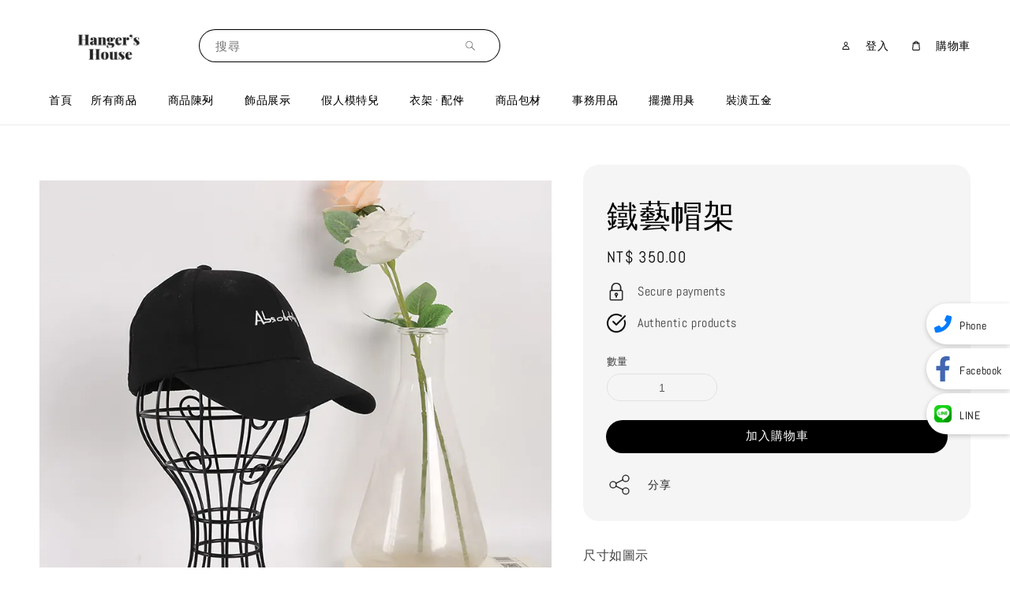

--- FILE ---
content_type: text/html; charset=UTF-8
request_url: https://hangershouse.com/products/%E9%90%B5%E8%97%9D%E5%B8%BD%E6%9E%B6
body_size: 40581
content:
<!doctype html>
<!--[if lt IE 7]><html class="no-js lt-ie9 lt-ie8 lt-ie7" lang="en"> <![endif]-->
<!--[if IE 7]><html class="no-js lt-ie9 lt-ie8" lang="en"> <![endif]-->
<!--[if IE 8]><html class="no-js lt-ie9" lang="en"> <![endif]-->
<!--[if IE 9 ]><html class="ie9 no-js"> <![endif]-->
<!--[if (gt IE 9)|!(IE)]><!--> <html class="no-js"> <!--<![endif]-->
<head>
  
  <!-- Meta Business Verification ================================================== -->
  <meta name="facebook-domain-verification" content="7144f0wi7tfz51nz3mdnzp33ektukl" />
  
  <!-- Basic page needs ================================================== -->
  <meta charset="utf-8">
  <meta http-equiv="X-UA-Compatible" content="IE=edge,chrome=1">

  
  <link rel="icon" href="https://cdn.store-assets.com/s/191959/f/15042312.png" />
  

  <!-- Title and description ================================================== -->
  <title>
  鐵藝帽架 &ndash; 衣架的店｜台北信義區松山路衣架專賣店
  </title>

  
  <meta name="description" content="尺寸如圖示 歡迎詢價與訂購 請加 LINE ID :83920974">
  

  <!-- Social meta ================================================== -->
  

  <meta property="og:type" content="product">
  <meta property="og:title" content="鐵藝帽架">
  <meta property="og:url" content="https://hangershouse.com/products/鐵藝帽架">
  
  <meta property="og:image" content="https://cdn.store-assets.com/s/191959/i/56689545.jpeg">
  <meta property="og:image:secure_url" content="https://cdn.store-assets.com/s/191959/i/56689545.jpeg">
  
  <meta property="og:image" content="https://cdn.store-assets.com/s/191959/i/56689173.webp">
  <meta property="og:image:secure_url" content="https://cdn.store-assets.com/s/191959/i/56689173.webp">
  
  <meta property="og:price:amount" content="350">
  <meta property="og:price:currency" content="TWD">


<meta property="og:description" content="尺寸如圖示 歡迎詢價與訂購 請加 LINE ID :83920974">
<meta property="og:site_name" content="衣架的店｜台北信義區松山路衣架專賣店">



  <meta name="twitter:card" content="summary">



  <meta name="twitter:site" content="@">


  <meta name="twitter:title" content="鐵藝帽架">
  <meta name="twitter:description" content="尺寸如圖示
歡迎詢價與訂購 請加&amp;nbsp;&amp;nbsp; LINE ID :83920974注意事項・現貨下單收到匯款後3個工作日內出貨。・訂製款下單收到匯款後7~10個工作日內出貨。・產品均為實物拍攝、會因為光線、角度、螢幕顯示器不同等等客觀原因造成一定的色差，請勿以色差為理由退貨，恕不受理。・由於拍攝角度不同，會產生一定的視覺誤差，詳細說明中均有詳細的大小尺寸，建議買家購物時自備量尺，請勿憑自">
  <meta name="twitter:image" content="">
  <meta name="twitter:image:width" content="480">
  <meta name="twitter:image:height" content="480">




  <!-- Helpers ================================================== -->
  <link rel="canonical" href="https://hangershouse.com/products/鐵藝帽架">
  <meta name="viewport" content="width=device-width,initial-scale=1,maximum-scale=1">
  <meta name="theme-color" content="#000000">
  
  <script src="//ajax.googleapis.com/ajax/libs/jquery/1.11.0/jquery.min.js" type="text/javascript" ></script>
  
  <!-- Header hook for plugins ================================================== -->
  
<!-- ScriptTags -->
<script>window.__st={'p': 'product', 'cid': ''};</script><script src='/assets/events.js'></script><script>(function(){function asyncLoad(){var urls=['/assets/traffic.js?v=1','https://apps.easystore.co/facebook-login/script.js?shop=hangershouse887889.easy.co','https://apps.easystore.co/mobile-messaging-share/script.js?shop=hangershouse887889.easy.co','https://apps.easystore.co/google-analytics/script.js?shop=hangershouse887889.easy.co','https://apps.easystore.co/marketplace/shopee-taiwan/script.js?shop=hangershouse887889.easy.co'];for(var i=0;i<urls.length;i++){var s=document.createElement('script');s.type='text/javascript';s.async=true;s.src=urls[i];var x=document.getElementsByTagName('script')[0];x.parentNode.insertBefore(s, x);}}window.attachEvent ? window.attachEvent('onload', asyncLoad) : window.addEventListener('load', asyncLoad, false);})();</script>
<!-- /ScriptTags -->

  
  
  <script src="https://store-themes.easystore.co/191959/themes/289981/assets/global.js?t=1765299650" defer="defer"></script>

  
  
  <script>
  (function(i,s,o,g,r,a,m){i['GoogleAnalyticsObject']=r;i[r]=i[r]||function(){
  (i[r].q=i[r].q||[]).push(arguments)},i[r].l=1*new Date();a=s.createElement(o),
  m=s.getElementsByTagName(o)[0];a.async=1;a.src=g;m.parentNode.insertBefore(a,m)
  })(window,document,'script','https://www.google-analytics.com/analytics.js','ga');

  ga('create', '', 'auto','myTracker');
  ga('myTracker.send', 'pageview');

  </script>
  
  <script src="/assets/storefront.js?id=914286bfa5e6419c67d1" type="text/javascript" ></script>
  

  <!-- CSS ================================================== -->
  <style>
      @font-face {
        font-family: 'Abel';
        font-style: normal;
        font-weight: regular;
        src: local('Abel regular'), local('Abel-regular'), url(https://fonts.gstatic.com/s/abel/v12/MwQ5bhbm2POE6VhLPJp6qGI.ttf) format('truetype');
      }

      @font-face {
        font-family: 'ABeeZee';
        font-style: normal;
        font-weight: regular;
        src: local('ABeeZee regular'), local('ABeeZee-regular'), url(https://fonts.gstatic.com/s/abeezee/v14/esDR31xSG-6AGleN6tKukbcHCpE.ttf) format('truetype');
      }

      :root {
        --font-body-family: 'Abel', sans-serif;
        --font-body-style: normal;
        --font-body-weight: 400;

        --font-heading-family: 'ABeeZee', sans-serif;
        --font-heading-style: normal;
        --font-heading-weight: 400;

        --color-heading-text: 0,0,0;
        --color-base-text: 0,0,0;
        --color-base-background-1: 255,255,255;
        --color-base-background-2: 255,255,255;
        
        --color-base-solid-button-labels: 255,255,255;
        --color-base-outline-button-labels: 0,0,0;
        
        --color-base-accent-1: 0,0,0;
        --color-base-accent-2: 0,0,0;
        --payment-terms-background-color: 255,255,255;

        --gradient-base-background-1: 255,255,255;
        --gradient-base-background-2: 255,255,255;
        --gradient-base-accent-1: 0,0,0;
        --gradient-base-accent-2: 0,0,0;

        --page-width: 145rem;
      }

      *,
      *::before,
      *::after {
        box-sizing: inherit;
      }

      html {
        box-sizing: border-box;
        font-size: 62.5%;
        height: 100%;
      }

      body {
        display: grid;
        grid-template-rows: auto auto 1fr auto;
        grid-template-columns: 100%;
        min-height: 100%;
        margin: 0;
        font-size: 1.5rem;
        letter-spacing: 0.06rem;
        line-height: 1.8;
        font-family: var(--font-body-family);
        font-style: var(--font-body-style);
        font-weight: var(--font-body-weight);
        
      }

      @media screen and (min-width: 750px) {
        body {
          font-size: 1.6rem;
        }
      }
   </style>
  
  <link href="https://store-themes.easystore.co/191959/themes/289981/assets/base.css?t=1765299650" rel="stylesheet" type="text/css" media="screen" />

  
  
<!-- Snippet:global/head: Google Search Console -->
<meta name="google-site-verification" content="U7NIpd4vzwaXTGNVwvKwxAUpOOPxTMoNfd2BAuvhe70" />
<!-- /Snippet -->

<!-- Snippet:global/head: Bing Webmaster -->
<meta name="msvalidate.01" content="bing-verification" />
<!-- /Snippet -->

<!-- Snippet:global/head: Modern -->
<script type="text/javascript" src="https://embed.modernapp.co/chat?code=39af073b728fdca5ccf82e7ef23737b8" async></script>
<!-- /Snippet -->

<!-- Snippet:global/head: 蝦皮購物 Shopee Taiwan -->
<link type="text/css" rel="stylesheet" href="https://apps.easystore.co/assets/css/marketplace/main.css?v1.71">
<!-- /Snippet -->


  <script>document.documentElement.className = document.documentElement.className.replace('no-js', 'js');</script>
</head>

<body id="------------" class="template-product" >
	
  
<!-- Snippet:global/body_start: Console Extension -->
<div id='es_console' style='display: none;'>191959</div>
<!-- /Snippet -->

	
 	<style>
  header {
    --logo-width: 175px;
  }
  .header-wrapper,
  .header-wrapper .list-menu--disclosure,
  .header-wrapper .search-modal{
    background-color: #FFFFFF;
  }
  .header-wrapper .search-modal .field__input{
    background-color: rgb(var(--color-background));
  }
  .header-wrapper summary .icon-caret,
  .header-wrapper .header__menu-item a,
  .header-wrapper .list-menu__item,
  .header-wrapper .link--text{
    color: #000000;
  }
  
  .search-modal__form{
    position: relative;
  }
  
  .dropdown {
    display: none;
    position: absolute;
    top: 100%;
    left: 0;
    width: 100%;
    padding: 5px 0;
    background-color: #fff;
    color:#000;
    z-index: 1000;
    border-bottom-left-radius: 15px;
    border-bottom-right-radius: 15px;
    border: 1px solid rgba(var(--color-foreground), 1);
    border-top: none;
    overflow-x: hidden;
    overflow-y: auto;
    max-height: 350px;
  }
  
  .dropdown-item {
    padding: 0.4rem 2rem;
    cursor: pointer;
    line-height: 1.4;
    overflow: hidden;
    text-overflow: ellipsis;
    white-space: nowrap;
  }
  
  .dropdown-item:hover{
    background-color: #f3f3f3;
  }
  
  .search__input.is-focus{
    border-radius: 15px;
    border-bottom-left-radius: 0;
    border-bottom-right-radius: 0;
    border: 1px solid rgba(var(--color-foreground), 1);
    border-bottom: none;
    box-shadow: none;
  }
  
  .clear-all {
    text-align: right;
    padding: 0 2rem 0.2rem;
    line-height: 1;
    font-size: 70%;
    margin-bottom: -2px;
  }
  
  .clear-all:hover{
    background-color: #fff;
  }
  
  .search-input-focus .easystore-section-header-hidden{
    transform: none;
  }
  .referral-notification {
    position: absolute;
    top: 100%;
    right: 0;
    background: white;
    border: 1px solid #e0e0e0;
    border-radius: 8px;
    box-shadow: 0 4px 12px rgba(0, 0, 0, 0.15);
    width: 280px;
    z-index: 1000;
    padding: 16px;
    margin-top: 8px;
    font-size: 14px;
    line-height: 1.4;
  }
  
  .referral-notification::before {
    content: '';
    position: absolute;
    top: -8px;
    right: 20px;
    width: 0;
    height: 0;
    border-left: 8px solid transparent;
    border-right: 8px solid transparent;
    border-bottom: 8px solid white;
  }
  
  .referral-notification::after {
    content: '';
    position: absolute;
    top: -9px;
    right: 20px;
    width: 0;
    height: 0;
    border-left: 8px solid transparent;
    border-right: 8px solid transparent;
    border-bottom: 8px solid #e0e0e0;
  }
  
  .referral-notification h4 {
    margin: 0 0 8px 0;
    color: #2196F3;
    font-size: 16px;
    font-weight: 600;
  }
  
  .referral-notification p {
    margin: 0 0 12px 0;
    color: #666;
  }
  
  .referral-notification .referral-code {
    background: #f5f5f5;
    padding: 8px;
    border-radius: 4px;
    font-family: monospace;
    font-size: 13px;
    text-align: center;
    margin: 8px 0;
    border: 1px solid #ddd;
  }
  
  .referral-notification .close-btn {
    position: absolute;
    top: 8px;
    right: 8px;
    background: none;
    border: none;
    font-size: 18px;
    color: #999;
    cursor: pointer;
    padding: 0;
    width: 20px;
    height: 20px;
    line-height: 1;
  }
  
  .referral-notification .close-btn:hover {
    color: #333;
  }
  
  .referral-notification .action-btn {
    background: #2196F3;
    color: white;
    border: none;
    padding: 8px 16px;
    border-radius: 4px;
    cursor: pointer;
    font-size: 12px;
    margin-right: 8px;
    margin-top: 8px;
  }
  
  .referral-notification .action-btn:hover {
    background: #1976D2;
  }
  
  .referral-notification .dismiss-btn {
    background: transparent;
    color: #666;
    border: 1px solid #ddd;
    padding: 8px 16px;
    border-radius: 4px;
    cursor: pointer;
    font-size: 12px;
    margin-top: 8px;
  }
  
  .referral-notification .dismiss-btn:hover {
    background: #f5f5f5;
  }
  .referral-modal__dialog {
    transform: translate(-50%, 0);
    transition: transform var(--duration-default) ease, visibility 0s;
    z-index: 10000;
    position: fixed;
    top: 20vh;
    left: 50%;
    width: 100%;
    max-width: 350px;
    box-shadow: 0 4px 12px rgba(0, 0, 0, 0.15);
    border-radius: 12px;
    background-color: #fff;
    color: #000;
    padding: 20px;
    text-align: center;
  }

  .modal-overlay.referral-modal-overlay {
    position: fixed;
    top: 0;
    left: 0;
    width: 100%;
    height: 100%;
    background-color: rgba(0, 0, 0, 0.7);
    z-index: 2001;
    display: block;
    opacity: 1;
    transition: opacity var(--duration-default) ease, visibility 0s;
  }
</style>

<link rel="preload" href="https://store-themes.easystore.co/191959/themes/289981/assets/section-header.css?t=1765299650" as="style" onload="this.onload=null;this.rel='stylesheet'">
<link rel="preload" href="https://store-themes.easystore.co/191959/themes/289981/assets/component-list-menu.css?t=1765299650" as="style" onload="this.onload=null;this.rel='stylesheet'">
<link rel="preload" href="https://store-themes.easystore.co/191959/themes/289981/assets/component-menu-drawer.css?t=1765299650" as="style" onload="this.onload=null;this.rel='stylesheet'">
<link rel="preload" href="https://store-themes.easystore.co/191959/themes/289981/assets/component-cart-notification.css?v1.1?t=1765299650" as="style" onload="this.onload=null;this.rel='stylesheet'">

<script src="https://store-themes.easystore.co/191959/themes/289981/assets/cart-notification.js?t=1765299650" defer="defer"></script>
<script src="https://store-themes.easystore.co/191959/themes/289981/assets/details-modal.js?t=1765299650" defer="defer"></script>

<svg xmlns="http://www.w3.org/2000/svg" class="hidden">
  <symbol id="icon-search" viewbox="0 0 18 19" fill="none">
    <path fill-rule="evenodd" clip-rule="evenodd" d="M11.03 11.68A5.784 5.784 0 112.85 3.5a5.784 5.784 0 018.18 8.18zm.26 1.12a6.78 6.78 0 11.72-.7l5.4 5.4a.5.5 0 11-.71.7l-5.41-5.4z" fill="currentColor"/>
  </symbol>

  <symbol id="icon-close" class="icon icon-close" fill="none" viewBox="0 0 18 17">
    <path d="M.865 15.978a.5.5 0 00.707.707l7.433-7.431 7.579 7.282a.501.501 0 00.846-.37.5.5 0 00-.153-.351L9.712 8.546l7.417-7.416a.5.5 0 10-.707-.708L8.991 7.853 1.413.573a.5.5 0 10-.693.72l7.563 7.268-7.418 7.417z" fill="currentColor">
  </symbol>
</svg>


<div id="easystore-section-header">
  <sticky-header class="header-wrapper header-wrapper--border-bottom">
    <header class="header header--middle-left page-width header--has-menu" itemscope itemtype="http://schema.org/Organization">
      <header-drawer data-breakpoint="tablet">
        <details class="menu-drawer-container menu-opening">
          <summary class="header__icon header__icon--menu header__icon--summary link link--text focus-inset" aria-label="Menu" role="button" aria-expanded="true" aria-controls="menu-drawer">
            <span>
              


    <svg class="icon icon-hamburger " data-name="Layer 1" xmlns="http://www.w3.org/2000/svg" viewBox="0 0 600 600"><path d="M32.5,65h535a25,25,0,0,0,0-50H32.5a25,25,0,0,0,0,50Z" fill="currentColor"/><path d="M567.5,275H32.5a25,25,0,0,0,0,50h535a25,25,0,0,0,0-50Z" fill="currentColor"/><path d="M567.5,535H32.5a25,25,0,0,0,0,50h535a25,25,0,0,0,0-50Z" fill="currentColor"/></svg>

  

              


    <svg class="icon icon-close " data-name="Layer 1" xmlns="http://www.w3.org/2000/svg" viewBox="0 0 600 600"><path d="M335.36,300,581.87,53.48a25,25,0,0,0-35.35-35.35L300,264.64,53.48,18.13A25,25,0,0,0,18.13,53.48L264.64,300,18.13,546.52a25,25,0,0,0,35.35,35.35L300,335.36,546.52,581.87a25,25,0,0,0,35.35-35.35Z" fill="currentColor"/></svg>

  

            </span>
          </summary>
          <div id="menu-drawer" class="menu-drawer motion-reduce" tabindex="-1">
            <div class="menu-drawer__inner-container">
              <div class="menu-drawer__navigation-container">
                <nav class="menu-drawer__navigation">
                  <ul class="menu-drawer__menu list-menu" role="list">
                    
                    
                      
                        <li>
                          <a href="/"  class="menu-drawer__menu-item list-menu__item link link--text focus-inset">
                            首頁
                          </a>
                        </li>
                      
                    
                    
                      
                        
                        <li>
                          <details>
                                <summary class="menu-drawer__menu-item list-menu__item link link--text focus-inset" role="button" aria-expanded="false" aria-controls="link-Bags">
                                  <a href="/collections/all"  class="link--text list-menu__item menu-drawer__menu-item">
                                    所有商品
                                  </a>
                                  


    <svg class="icon icon-arrow " data-name="Layer 1" xmlns="http://www.w3.org/2000/svg" viewBox="0 0 600 339.56"><path d="M31.06,196.67H504l-88.56,88.56a26.89,26.89,0,1,0,38,38L588,188.79a26.89,26.89,0,0,0,0-38L453.49,16.29a26.89,26.89,0,0,0-38,38L504,142.88H31.06a26.9,26.9,0,0,0,0,53.79Z" fill="currentColor"/></svg>

  

                                  


    <svg aria-hidden="true" focusable="false" role="presentation" class="icon icon-caret " viewBox="0 0 10 6">
      <path fill-rule="evenodd" clip-rule="evenodd" d="M9.354.646a.5.5 0 00-.708 0L5 4.293 1.354.646a.5.5 0 00-.708.708l4 4a.5.5 0 00.708 0l4-4a.5.5 0 000-.708z" fill="currentColor"></path>
    </svg>

  

                                </summary>
                                <div class="menu-drawer__submenu motion-reduce" tabindex="-1">
                                  <div class="menu-drawer__inner-submenu">
                                    <button class="menu-drawer__close-button link link--text focus-inset" aria-expanded="true">
                                      


    <svg class="icon icon-arrow " data-name="Layer 1" xmlns="http://www.w3.org/2000/svg" viewBox="0 0 600 339.56"><path d="M31.06,196.67H504l-88.56,88.56a26.89,26.89,0,1,0,38,38L588,188.79a26.89,26.89,0,0,0,0-38L453.49,16.29a26.89,26.89,0,0,0-38,38L504,142.88H31.06a26.9,26.9,0,0,0,0,53.79Z" fill="currentColor"/></svg>

  

                                      所有商品
                                    </button>
                                    <ul class="menu-drawer__menu list-menu" role="list" tabindex="-1">
                                      
                                        
                                        
                                          
                                          <li>
                                            <details>
                                                  <summary class="menu-drawer__menu-item list-menu__item link link--text focus-inset" role="button" aria-expanded="false" aria-controls="link-Bags">
                                                    <a href="/collections/product-display"  class="link--text list-menu__item menu-drawer__menu-item">
                                                      商品陳列
                                                    </a>
                                                    


    <svg class="icon icon-arrow " data-name="Layer 1" xmlns="http://www.w3.org/2000/svg" viewBox="0 0 600 339.56"><path d="M31.06,196.67H504l-88.56,88.56a26.89,26.89,0,1,0,38,38L588,188.79a26.89,26.89,0,0,0,0-38L453.49,16.29a26.89,26.89,0,0,0-38,38L504,142.88H31.06a26.9,26.9,0,0,0,0,53.79Z" fill="currentColor"/></svg>

  

                                                    


    <svg aria-hidden="true" focusable="false" role="presentation" class="icon icon-caret " viewBox="0 0 10 6">
      <path fill-rule="evenodd" clip-rule="evenodd" d="M9.354.646a.5.5 0 00-.708 0L5 4.293 1.354.646a.5.5 0 00-.708.708l4 4a.5.5 0 00.708 0l4-4a.5.5 0 000-.708z" fill="currentColor"></path>
    </svg>

  

                                                  </summary>
                                                  <div class="menu-drawer__submenu motion-reduce" tabindex="-1">
                                                    <div class="menu-drawer__inner-submenu">
                                                      <button class="menu-drawer__close-button link link--text focus-inset" aria-expanded="true">
                                                        


    <svg class="icon icon-arrow " data-name="Layer 1" xmlns="http://www.w3.org/2000/svg" viewBox="0 0 600 339.56"><path d="M31.06,196.67H504l-88.56,88.56a26.89,26.89,0,1,0,38,38L588,188.79a26.89,26.89,0,0,0,0-38L453.49,16.29a26.89,26.89,0,0,0-38,38L504,142.88H31.06a26.9,26.9,0,0,0,0,53.79Z" fill="currentColor"/></svg>

  

                                                        商品陳列
                                                      </button>
                                                      <ul class="menu-drawer__menu list-menu" role="list" tabindex="-1">
                                                        
                                                          
                                                          
                                                            <li>
                                                              <a href="/collections/hanger-rack"  class="menu-drawer__menu-item link link--text list-menu__item focus-inset">
                                                                掛衣桿
                                                              </a>
                                                            </li>
                                                          
                                                        
                                                          
                                                          
                                                            <li>
                                                              <a href="/collections/單桿掛衣架"  class="menu-drawer__menu-item link link--text list-menu__item focus-inset">
                                                                單桿掛衣架
                                                              </a>
                                                            </li>
                                                          
                                                        
                                                          
                                                          
                                                            <li>
                                                              <a href="/collections/展示架"  class="menu-drawer__menu-item link link--text list-menu__item focus-inset">
                                                                商品架· 目錄展示架 , 眼鏡架
                                                              </a>
                                                            </li>
                                                          
                                                        
                                                          
                                                          
                                                            <li>
                                                              <a href="/collections/圓台吊飾架"  class="menu-drawer__menu-item link link--text list-menu__item focus-inset">
                                                                360度旋轉吊飾架
                                                              </a>
                                                            </li>
                                                          
                                                        
                                                          
                                                          
                                                            <li>
                                                              <a href="/collections/多功能波浪架"  class="menu-drawer__menu-item link link--text list-menu__item focus-inset">
                                                                多功能波浪架
                                                              </a>
                                                            </li>
                                                          
                                                        
                                                          
                                                          
                                                            <li>
                                                              <a href="/collections/分隔導欄"  class="menu-drawer__menu-item link link--text list-menu__item focus-inset">
                                                                紅龍 / 分隔導欄
                                                              </a>
                                                            </li>
                                                          
                                                        
                                                          
                                                          
                                                            <li>
                                                              <a href="/collections/umbrella-stand"  class="menu-drawer__menu-item link link--text list-menu__item focus-inset">
                                                                雨傘架
                                                              </a>
                                                            </li>
                                                          
                                                        
                                                          
                                                          
                                                            <li>
                                                              <a href="/collections/product-display-cart"  class="menu-drawer__menu-item link link--text list-menu__item focus-inset">
                                                                花車
                                                              </a>
                                                            </li>
                                                          
                                                        
                                                        
                                                      </ul>
                                                    </div>
                                                  </div>
                                            </details>
                                          </li>
                                        
                                      
                                        
                                        
                                          
                                          <li>
                                            <details>
                                                  <summary class="menu-drawer__menu-item list-menu__item link link--text focus-inset" role="button" aria-expanded="false" aria-controls="link-Bags">
                                                    <a href="/collections/accessory-display"  class="link--text list-menu__item menu-drawer__menu-item">
                                                      飾品展示
                                                    </a>
                                                    


    <svg class="icon icon-arrow " data-name="Layer 1" xmlns="http://www.w3.org/2000/svg" viewBox="0 0 600 339.56"><path d="M31.06,196.67H504l-88.56,88.56a26.89,26.89,0,1,0,38,38L588,188.79a26.89,26.89,0,0,0,0-38L453.49,16.29a26.89,26.89,0,0,0-38,38L504,142.88H31.06a26.9,26.9,0,0,0,0,53.79Z" fill="currentColor"/></svg>

  

                                                    


    <svg aria-hidden="true" focusable="false" role="presentation" class="icon icon-caret " viewBox="0 0 10 6">
      <path fill-rule="evenodd" clip-rule="evenodd" d="M9.354.646a.5.5 0 00-.708 0L5 4.293 1.354.646a.5.5 0 00-.708.708l4 4a.5.5 0 00.708 0l4-4a.5.5 0 000-.708z" fill="currentColor"></path>
    </svg>

  

                                                  </summary>
                                                  <div class="menu-drawer__submenu motion-reduce" tabindex="-1">
                                                    <div class="menu-drawer__inner-submenu">
                                                      <button class="menu-drawer__close-button link link--text focus-inset" aria-expanded="true">
                                                        


    <svg class="icon icon-arrow " data-name="Layer 1" xmlns="http://www.w3.org/2000/svg" viewBox="0 0 600 339.56"><path d="M31.06,196.67H504l-88.56,88.56a26.89,26.89,0,1,0,38,38L588,188.79a26.89,26.89,0,0,0,0-38L453.49,16.29a26.89,26.89,0,0,0-38,38L504,142.88H31.06a26.9,26.9,0,0,0,0,53.79Z" fill="currentColor"/></svg>

  

                                                        飾品展示
                                                      </button>
                                                      <ul class="menu-drawer__menu list-menu" role="list" tabindex="-1">
                                                        
                                                          
                                                          
                                                            <li>
                                                              <a href="/collections/珠寶盒"  class="menu-drawer__menu-item link link--text list-menu__item focus-inset">
                                                                珠寶盒 / 有蓋飾品盤
                                                              </a>
                                                            </li>
                                                          
                                                        
                                                          
                                                          
                                                            <li>
                                                              <a href="/collections/飾品展示盤"  class="menu-drawer__menu-item link link--text list-menu__item focus-inset">
                                                                飾品展示盤 / 收納盤
                                                              </a>
                                                            </li>
                                                          
                                                        
                                                          
                                                          
                                                            <li>
                                                              <a href="/collections/飾品展示架"  class="menu-drawer__menu-item link link--text list-menu__item focus-inset">
                                                                飾品展示架 / 展示枕
                                                              </a>
                                                            </li>
                                                          
                                                        
                                                          
                                                          
                                                            <li>
                                                              <a href="/collections/壓克力展示架"  class="menu-drawer__menu-item link link--text list-menu__item focus-inset">
                                                                壓克力展示架
                                                              </a>
                                                            </li>
                                                          
                                                        
                                                          
                                                          
                                                            <li>
                                                              <a href="/collections/鐵藝飾品展示架"  class="menu-drawer__menu-item link link--text list-menu__item focus-inset">
                                                                鐵藝飾品展示架 
                                                              </a>
                                                            </li>
                                                          
                                                        
                                                          
                                                          
                                                            <li>
                                                              <a href="/collections/floor-full-length-mirror"  class="menu-drawer__menu-item link link--text list-menu__item focus-inset">
                                                                落地鏡 · 全身鏡 .桌鏡
                                                              </a>
                                                            </li>
                                                          
                                                        
                                                          
                                                          
                                                            <li>
                                                              <a href="/collections/手拿---桌壁掛鏡"  class="menu-drawer__menu-item link link--text list-menu__item focus-inset">
                                                                手拿 · 桌壁掛鏡
                                                              </a>
                                                            </li>
                                                          
                                                        
                                                          
                                                          
                                                            <li>
                                                              <a href="/collections/鞋---帽---包-展示"  class="menu-drawer__menu-item link link--text list-menu__item focus-inset">
                                                                鞋 · 帽 · 包 展示
                                                              </a>
                                                            </li>
                                                          
                                                        
                                                          
                                                          
                                                            <li>
                                                              <a href="/collections/耳機架"  class="menu-drawer__menu-item link link--text list-menu__item focus-inset">
                                                                耳機架
                                                              </a>
                                                            </li>
                                                          
                                                        
                                                        
                                                      </ul>
                                                    </div>
                                                  </div>
                                            </details>
                                          </li>
                                        
                                      
                                        
                                        
                                          
                                          <li>
                                            <details>
                                                  <summary class="menu-drawer__menu-item list-menu__item link link--text focus-inset" role="button" aria-expanded="false" aria-controls="link-Bags">
                                                    <a href="/collections/mannequin"  class="link--text list-menu__item menu-drawer__menu-item">
                                                      假人模特兒
                                                    </a>
                                                    


    <svg class="icon icon-arrow " data-name="Layer 1" xmlns="http://www.w3.org/2000/svg" viewBox="0 0 600 339.56"><path d="M31.06,196.67H504l-88.56,88.56a26.89,26.89,0,1,0,38,38L588,188.79a26.89,26.89,0,0,0,0-38L453.49,16.29a26.89,26.89,0,0,0-38,38L504,142.88H31.06a26.9,26.9,0,0,0,0,53.79Z" fill="currentColor"/></svg>

  

                                                    


    <svg aria-hidden="true" focusable="false" role="presentation" class="icon icon-caret " viewBox="0 0 10 6">
      <path fill-rule="evenodd" clip-rule="evenodd" d="M9.354.646a.5.5 0 00-.708 0L5 4.293 1.354.646a.5.5 0 00-.708.708l4 4a.5.5 0 00.708 0l4-4a.5.5 0 000-.708z" fill="currentColor"></path>
    </svg>

  

                                                  </summary>
                                                  <div class="menu-drawer__submenu motion-reduce" tabindex="-1">
                                                    <div class="menu-drawer__inner-submenu">
                                                      <button class="menu-drawer__close-button link link--text focus-inset" aria-expanded="true">
                                                        


    <svg class="icon icon-arrow " data-name="Layer 1" xmlns="http://www.w3.org/2000/svg" viewBox="0 0 600 339.56"><path d="M31.06,196.67H504l-88.56,88.56a26.89,26.89,0,1,0,38,38L588,188.79a26.89,26.89,0,0,0,0-38L453.49,16.29a26.89,26.89,0,0,0-38,38L504,142.88H31.06a26.9,26.9,0,0,0,0,53.79Z" fill="currentColor"/></svg>

  

                                                        假人模特兒
                                                      </button>
                                                      <ul class="menu-drawer__menu list-menu" role="list" tabindex="-1">
                                                        
                                                          
                                                          
                                                            <li>
                                                              <a href="/collections/fullbody-female"  class="menu-drawer__menu-item link link--text list-menu__item focus-inset">
                                                                全身 · 女
                                                              </a>
                                                            </li>
                                                          
                                                        
                                                          
                                                          
                                                            <li>
                                                              <a href="/collections/半身---女"  class="menu-drawer__menu-item link link--text list-menu__item focus-inset">
                                                                半身 · 女
                                                              </a>
                                                            </li>
                                                          
                                                        
                                                          
                                                          
                                                            <li>
                                                              <a href="/collections/全身---童"  class="menu-drawer__menu-item link link--text list-menu__item focus-inset">
                                                                全身 · 童
                                                              </a>
                                                            </li>
                                                          
                                                        
                                                          
                                                          
                                                            <li>
                                                              <a href="/collections/全身-男"  class="menu-drawer__menu-item link link--text list-menu__item focus-inset">
                                                                全身 · 男
                                                              </a>
                                                            </li>
                                                          
                                                        
                                                          
                                                          
                                                            <li>
                                                              <a href="/collections/半身---男"  class="menu-drawer__menu-item link link--text list-menu__item focus-inset">
                                                                半身 · 男
                                                              </a>
                                                            </li>
                                                          
                                                        
                                                          
                                                          
                                                            <li>
                                                              <a href="/collections/半面---半身"  class="menu-drawer__menu-item link link--text list-menu__item focus-inset">
                                                                半面 · 半身
                                                              </a>
                                                            </li>
                                                          
                                                        
                                                          
                                                          
                                                            <li>
                                                              <a href="/collections/布台-模特兒"  class="menu-drawer__menu-item link link--text list-menu__item focus-inset">
                                                                布台 模特兒
                                                              </a>
                                                            </li>
                                                          
                                                        
                                                          
                                                          
                                                            <li>
                                                              <a href="/collections/頭部"  class="menu-drawer__menu-item link link--text list-menu__item focus-inset">
                                                                頭部
                                                              </a>
                                                            </li>
                                                          
                                                        
                                                          
                                                          
                                                            <li>
                                                              <a href="/collections/局部"  class="menu-drawer__menu-item link link--text list-menu__item focus-inset">
                                                                局部 / 手模 腳模 ( 男 / 女 )
                                                              </a>
                                                            </li>
                                                          
                                                        
                                                          
                                                          
                                                            <li>
                                                              <a href="/collections/底盤---底座"  class="menu-drawer__menu-item link link--text list-menu__item focus-inset">
                                                                底盤 · 底座
                                                              </a>
                                                            </li>
                                                          
                                                        
                                                        
                                                      </ul>
                                                    </div>
                                                  </div>
                                            </details>
                                          </li>
                                        
                                      
                                        
                                        
                                          
                                          <li>
                                            <details>
                                                  <summary class="menu-drawer__menu-item list-menu__item link link--text focus-inset" role="button" aria-expanded="false" aria-controls="link-Bags">
                                                    <a href="/collections/clothes-hanger-and-accesories"  class="link--text list-menu__item menu-drawer__menu-item">
                                                      衣架 · 配件
                                                    </a>
                                                    


    <svg class="icon icon-arrow " data-name="Layer 1" xmlns="http://www.w3.org/2000/svg" viewBox="0 0 600 339.56"><path d="M31.06,196.67H504l-88.56,88.56a26.89,26.89,0,1,0,38,38L588,188.79a26.89,26.89,0,0,0,0-38L453.49,16.29a26.89,26.89,0,0,0-38,38L504,142.88H31.06a26.9,26.9,0,0,0,0,53.79Z" fill="currentColor"/></svg>

  

                                                    


    <svg aria-hidden="true" focusable="false" role="presentation" class="icon icon-caret " viewBox="0 0 10 6">
      <path fill-rule="evenodd" clip-rule="evenodd" d="M9.354.646a.5.5 0 00-.708 0L5 4.293 1.354.646a.5.5 0 00-.708.708l4 4a.5.5 0 00.708 0l4-4a.5.5 0 000-.708z" fill="currentColor"></path>
    </svg>

  

                                                  </summary>
                                                  <div class="menu-drawer__submenu motion-reduce" tabindex="-1">
                                                    <div class="menu-drawer__inner-submenu">
                                                      <button class="menu-drawer__close-button link link--text focus-inset" aria-expanded="true">
                                                        


    <svg class="icon icon-arrow " data-name="Layer 1" xmlns="http://www.w3.org/2000/svg" viewBox="0 0 600 339.56"><path d="M31.06,196.67H504l-88.56,88.56a26.89,26.89,0,1,0,38,38L588,188.79a26.89,26.89,0,0,0,0-38L453.49,16.29a26.89,26.89,0,0,0-38,38L504,142.88H31.06a26.9,26.9,0,0,0,0,53.79Z" fill="currentColor"/></svg>

  

                                                        衣架 · 配件
                                                      </button>
                                                      <ul class="menu-drawer__menu list-menu" role="list" tabindex="-1">
                                                        
                                                          
                                                          
                                                            <li>
                                                              <a href="/collections/窗簾桿"  class="menu-drawer__menu-item link link--text list-menu__item focus-inset">
                                                                透明衣架系列 衣架 褲夾
                                                              </a>
                                                            </li>
                                                          
                                                        
                                                          
                                                          
                                                            <li>
                                                              <a href="/collections/塑膠-衣架"  class="menu-drawer__menu-item link link--text list-menu__item focus-inset">
                                                                塑膠 衣架
                                                              </a>
                                                            </li>
                                                          
                                                        
                                                          
                                                          
                                                            <li>
                                                              <a href="/collections/木質-衣架"  class="menu-drawer__menu-item link link--text list-menu__item focus-inset">
                                                                木質(木頭) 衣架
                                                              </a>
                                                            </li>
                                                          
                                                        
                                                          
                                                          
                                                            <li>
                                                              <a href="/collections/塑膠-褲裙夾"  class="menu-drawer__menu-item link link--text list-menu__item focus-inset">
                                                                塑膠 褲裙夾
                                                              </a>
                                                            </li>
                                                          
                                                        
                                                          
                                                          
                                                            <li>
                                                              <a href="/collections/木質-褲裙夾"  class="menu-drawer__menu-item link link--text list-menu__item focus-inset">
                                                                木質 褲裙夾
                                                              </a>
                                                            </li>
                                                          
                                                        
                                                          
                                                          
                                                            <li>
                                                              <a href="/collections/他材質-衣褲裙架"  class="menu-drawer__menu-item link link--text list-menu__item focus-inset">
                                                                他材質 衣褲裙架
                                                              </a>
                                                            </li>
                                                          
                                                        
                                                          
                                                          
                                                            <li>
                                                              <a href="/collections/童裝衣架"  class="menu-drawer__menu-item link link--text list-menu__item focus-inset">
                                                                童裝衣架
                                                              </a>
                                                            </li>
                                                          
                                                        
                                                          
                                                          
                                                            <li>
                                                              <a href="/collections/套裝衣架"  class="menu-drawer__menu-item link link--text list-menu__item focus-inset">
                                                                套裝衣架
                                                              </a>
                                                            </li>
                                                          
                                                        
                                                          
                                                          
                                                            <li>
                                                              <a href="/collections/內衣---展示架"  class="menu-drawer__menu-item link link--text list-menu__item focus-inset">
                                                                內衣 · 展示架
                                                              </a>
                                                            </li>
                                                          
                                                        
                                                          
                                                          
                                                            <li>
                                                              <a href="/collections/相關配件"  class="menu-drawer__menu-item link link--text list-menu__item focus-inset">
                                                                衣套 · 止滑套 · 尺碼夾 · 夾子(R型夾) . 洞洞條
                                                              </a>
                                                            </li>
                                                          
                                                        
                                                          
                                                          
                                                            <li>
                                                              <a href="/collections/熨斗-摺衣車"  class="menu-drawer__menu-item link link--text list-menu__item focus-inset">
                                                                熨斗 ·(熨斗周邊消耗品) 摺衣車 · 衣架車
                                                              </a>
                                                            </li>
                                                          
                                                        
                                                        
                                                      </ul>
                                                    </div>
                                                  </div>
                                            </details>
                                          </li>
                                        
                                      
                                        
                                        
                                          
                                          <li>
                                            <details>
                                                  <summary class="menu-drawer__menu-item list-menu__item link link--text focus-inset" role="button" aria-expanded="false" aria-controls="link-Bags">
                                                    <a href="/collections/product-packaging"  class="link--text list-menu__item menu-drawer__menu-item">
                                                      商品包材  紙袋 提袋
                                                    </a>
                                                    


    <svg class="icon icon-arrow " data-name="Layer 1" xmlns="http://www.w3.org/2000/svg" viewBox="0 0 600 339.56"><path d="M31.06,196.67H504l-88.56,88.56a26.89,26.89,0,1,0,38,38L588,188.79a26.89,26.89,0,0,0,0-38L453.49,16.29a26.89,26.89,0,0,0-38,38L504,142.88H31.06a26.9,26.9,0,0,0,0,53.79Z" fill="currentColor"/></svg>

  

                                                    


    <svg aria-hidden="true" focusable="false" role="presentation" class="icon icon-caret " viewBox="0 0 10 6">
      <path fill-rule="evenodd" clip-rule="evenodd" d="M9.354.646a.5.5 0 00-.708 0L5 4.293 1.354.646a.5.5 0 00-.708.708l4 4a.5.5 0 00.708 0l4-4a.5.5 0 000-.708z" fill="currentColor"></path>
    </svg>

  

                                                  </summary>
                                                  <div class="menu-drawer__submenu motion-reduce" tabindex="-1">
                                                    <div class="menu-drawer__inner-submenu">
                                                      <button class="menu-drawer__close-button link link--text focus-inset" aria-expanded="true">
                                                        


    <svg class="icon icon-arrow " data-name="Layer 1" xmlns="http://www.w3.org/2000/svg" viewBox="0 0 600 339.56"><path d="M31.06,196.67H504l-88.56,88.56a26.89,26.89,0,1,0,38,38L588,188.79a26.89,26.89,0,0,0,0-38L453.49,16.29a26.89,26.89,0,0,0-38,38L504,142.88H31.06a26.9,26.9,0,0,0,0,53.79Z" fill="currentColor"/></svg>

  

                                                        商品包材  紙袋 提袋
                                                      </button>
                                                      <ul class="menu-drawer__menu list-menu" role="list" tabindex="-1">
                                                        
                                                          
                                                          
                                                            <li>
                                                              <a href="/collections/平口袋-糖果袋"  class="menu-drawer__menu-item link link--text list-menu__item focus-inset">
                                                                平口袋 · 糖果袋
                                                              </a>
                                                            </li>
                                                          
                                                        
                                                          
                                                          
                                                            <li>
                                                              <a href="/collections/批發袋-水袋-束口袋"  class="menu-drawer__menu-item link link--text list-menu__item focus-inset">
                                                                快遞袋 · 防塵袋
                                                              </a>
                                                            </li>
                                                          
                                                        
                                                          
                                                          
                                                            <li>
                                                              <a href="/collections/夾鏈袋-自黏袋-快遞袋"  class="menu-drawer__menu-item link link--text list-menu__item focus-inset">
                                                                夾鏈袋 · 自黏袋
                                                              </a>
                                                            </li>
                                                          
                                                        
                                                          
                                                          
                                                            <li>
                                                              <a href="/collections/assorted-product-papertags"  class="menu-drawer__menu-item link link--text list-menu__item focus-inset">
                                                                吊牌 · 標價卡
                                                              </a>
                                                            </li>
                                                          
                                                        
                                                          
                                                          
                                                            <li>
                                                              <a href="/collections/購物紙袋"  class="menu-drawer__menu-item link link--text list-menu__item focus-inset">
                                                                購物紙袋
                                                              </a>
                                                            </li>
                                                          
                                                        
                                                          
                                                          
                                                            <li>
                                                              <a href="/collections/packaging-boxes"  class="menu-drawer__menu-item link link--text list-menu__item focus-inset">
                                                                包裝紙盒, 抽屜迷你盒 , 提盒
                                                              </a>
                                                            </li>
                                                          
                                                        
                                                          
                                                          
                                                            <li>
                                                              <a href="/collections/線繩"  class="menu-drawer__menu-item link link--text list-menu__item focus-inset">
                                                                線繩
                                                              </a>
                                                            </li>
                                                          
                                                        
                                                          
                                                          
                                                            <li>
                                                              <a href="/collections/paper-producttags"  class="menu-drawer__menu-item link link--text list-menu__item focus-inset">
                                                                商品吊牌吊卡
                                                              </a>
                                                            </li>
                                                          
                                                        
                                                          
                                                          
                                                            <li>
                                                              <a href="/collections/accessory-tags"  class="menu-drawer__menu-item link link--text list-menu__item focus-inset">
                                                                飾品吊卡
                                                              </a>
                                                            </li>
                                                          
                                                        
                                                          
                                                          
                                                            <li>
                                                              <a href="/collections/平口打洞塑膠袋"  class="menu-drawer__menu-item link link--text list-menu__item focus-inset">
                                                                平口打洞塑膠袋 , 背心袋
                                                              </a>
                                                            </li>
                                                          
                                                        
                                                          
                                                          
                                                            <li>
                                                              <a href="/collections/pe提袋"  class="menu-drawer__menu-item link link--text list-menu__item focus-inset">
                                                                PE塑膠 手提袋
                                                              </a>
                                                            </li>
                                                          
                                                        
                                                          
                                                          
                                                            <li>
                                                              <a href="/collections/無印素色提袋"  class="menu-drawer__menu-item link link--text list-menu__item focus-inset">
                                                                無印素色提袋 / 不織布提袋
                                                              </a>
                                                            </li>
                                                          
                                                        
                                                          
                                                          
                                                            <li>
                                                              <a href="/collections/pattern-print-shoppingbag"  class="menu-drawer__menu-item link link--text list-menu__item focus-inset">
                                                                花色印刷提袋
                                                              </a>
                                                            </li>
                                                          
                                                        
                                                          
                                                          
                                                            <li>
                                                              <a href="/collections/平口立體袋"  class="menu-drawer__menu-item link link--text list-menu__item focus-inset">
                                                                平口立體袋
                                                              </a>
                                                            </li>
                                                          
                                                        
                                                        
                                                      </ul>
                                                    </div>
                                                  </div>
                                            </details>
                                          </li>
                                        
                                      
                                        
                                        
                                          
                                          <li>
                                            <details>
                                                  <summary class="menu-drawer__menu-item list-menu__item link link--text focus-inset" role="button" aria-expanded="false" aria-controls="link-Bags">
                                                    <a href="/collections/office-shop-supply"  class="link--text list-menu__item menu-drawer__menu-item">
                                                      事務用品
                                                    </a>
                                                    


    <svg class="icon icon-arrow " data-name="Layer 1" xmlns="http://www.w3.org/2000/svg" viewBox="0 0 600 339.56"><path d="M31.06,196.67H504l-88.56,88.56a26.89,26.89,0,1,0,38,38L588,188.79a26.89,26.89,0,0,0,0-38L453.49,16.29a26.89,26.89,0,0,0-38,38L504,142.88H31.06a26.9,26.9,0,0,0,0,53.79Z" fill="currentColor"/></svg>

  

                                                    


    <svg aria-hidden="true" focusable="false" role="presentation" class="icon icon-caret " viewBox="0 0 10 6">
      <path fill-rule="evenodd" clip-rule="evenodd" d="M9.354.646a.5.5 0 00-.708 0L5 4.293 1.354.646a.5.5 0 00-.708.708l4 4a.5.5 0 00.708 0l4-4a.5.5 0 000-.708z" fill="currentColor"></path>
    </svg>

  

                                                  </summary>
                                                  <div class="menu-drawer__submenu motion-reduce" tabindex="-1">
                                                    <div class="menu-drawer__inner-submenu">
                                                      <button class="menu-drawer__close-button link link--text focus-inset" aria-expanded="true">
                                                        


    <svg class="icon icon-arrow " data-name="Layer 1" xmlns="http://www.w3.org/2000/svg" viewBox="0 0 600 339.56"><path d="M31.06,196.67H504l-88.56,88.56a26.89,26.89,0,1,0,38,38L588,188.79a26.89,26.89,0,0,0,0-38L453.49,16.29a26.89,26.89,0,0,0-38,38L504,142.88H31.06a26.9,26.9,0,0,0,0,53.79Z" fill="currentColor"/></svg>

  

                                                        事務用品
                                                      </button>
                                                      <ul class="menu-drawer__menu list-menu" role="list" tabindex="-1">
                                                        
                                                          
                                                          
                                                            <li>
                                                              <a href="/collections/辦公用具"  class="menu-drawer__menu-item link link--text list-menu__item focus-inset">
                                                                辦公用具 / 識別證
                                                              </a>
                                                            </li>
                                                          
                                                        
                                                          
                                                          
                                                            <li>
                                                              <a href="/collections/萬用夾具"  class="menu-drawer__menu-item link link--text list-menu__item focus-inset">
                                                                萬用夾具
                                                              </a>
                                                            </li>
                                                          
                                                        
                                                          
                                                          
                                                            <li>
                                                              <a href="/collections/縫紉用品"  class="menu-drawer__menu-item link link--text list-menu__item focus-inset">
                                                                縫紉用品
                                                              </a>
                                                            </li>
                                                          
                                                        
                                                          
                                                          
                                                            <li>
                                                              <a href="/collections/商品保養"  class="menu-drawer__menu-item link link--text list-menu__item focus-inset">
                                                                商品保養 / 去汙類
                                                              </a>
                                                            </li>
                                                          
                                                        
                                                          
                                                          
                                                            <li>
                                                              <a href="/collections/封口機---收縮膜"  class="menu-drawer__menu-item link link--text list-menu__item focus-inset">
                                                                封口機 · 收縮膜
                                                              </a>
                                                            </li>
                                                          
                                                        
                                                          
                                                          
                                                            <li>
                                                              <a href="/collections/收銀機---打卡鐘"  class="menu-drawer__menu-item link link--text list-menu__item focus-inset">
                                                                收銀機 , 打卡鐘 , 驗鈔機
                                                              </a>
                                                            </li>
                                                          
                                                        
                                                          
                                                          
                                                            <li>
                                                              <a href="/collections/吊牌相關用具"  class="menu-drawer__menu-item link link--text list-menu__item focus-inset">
                                                                吊牌槍 / 耗材配件 / 鞋類耗材
                                                              </a>
                                                            </li>
                                                          
                                                        
                                                          
                                                          
                                                            
                                                            <li>
                                                              <details>
                                                                <summary class="menu-drawer__menu-item list-menu__item link link--text focus-inset" role="button" aria-expanded="false" aria-controls="link-Bags">
                                                                  <a href="/collections/標價相關用具"  class="link--text list-menu__item menu-drawer__menu-item">
                                                                    打標機 · 耗材 · 標價卡/牌
                                                                  </a>
                                                                  


    <svg class="icon icon-arrow " data-name="Layer 1" xmlns="http://www.w3.org/2000/svg" viewBox="0 0 600 339.56"><path d="M31.06,196.67H504l-88.56,88.56a26.89,26.89,0,1,0,38,38L588,188.79a26.89,26.89,0,0,0,0-38L453.49,16.29a26.89,26.89,0,0,0-38,38L504,142.88H31.06a26.9,26.9,0,0,0,0,53.79Z" fill="currentColor"/></svg>

  

                                                                  


    <svg aria-hidden="true" focusable="false" role="presentation" class="icon icon-caret " viewBox="0 0 10 6">
      <path fill-rule="evenodd" clip-rule="evenodd" d="M9.354.646a.5.5 0 00-.708 0L5 4.293 1.354.646a.5.5 0 00-.708.708l4 4a.5.5 0 00.708 0l4-4a.5.5 0 000-.708z" fill="currentColor"></path>
    </svg>

  

                                                                </summary>
                                                                <div class="menu-drawer__submenu motion-reduce" tabindex="-1">
                                                                  <div class="menu-drawer__inner-submenu">
                                                                    <button class="menu-drawer__close-button link link--text focus-inset" aria-expanded="true">
                                                                      


    <svg class="icon icon-arrow " data-name="Layer 1" xmlns="http://www.w3.org/2000/svg" viewBox="0 0 600 339.56"><path d="M31.06,196.67H504l-88.56,88.56a26.89,26.89,0,1,0,38,38L588,188.79a26.89,26.89,0,0,0,0-38L453.49,16.29a26.89,26.89,0,0,0-38,38L504,142.88H31.06a26.9,26.9,0,0,0,0,53.79Z" fill="currentColor"/></svg>

  

                                                                      打標機 · 耗材 · 標價卡/牌
                                                                    </button>
                                                                    <ul class="menu-drawer__menu list-menu" role="list" tabindex="-1">
                                                                      
                                                                        <li>
                                                                          <a href="/collections/price-labeling-tags"  class="link--text list-menu__item menu-drawer__menu-item focus-inset">
                                                                            標價牌 / 數字豆 · 標價卡
                                                                          </a>
                                                                        </li>
                                                                      
                                                                        <li>
                                                                          <a href="/collections/price-label-machine"  class="link--text list-menu__item menu-drawer__menu-item focus-inset">
                                                                            打標機 · 耗材
                                                                          </a>
                                                                        </li>
                                                                      
                                                                    </ul>
                                                                  </div>
                                                                </div>
                                                              </details>
                                                            </li>
                                                          
                                                        
                                                          
                                                          
                                                            
                                                            <li>
                                                              <details>
                                                                <summary class="menu-drawer__menu-item list-menu__item link link--text focus-inset" role="button" aria-expanded="false" aria-controls="link-Bags">
                                                                  <a href="/collections/標示牌---目錄架---菜單架"  class="link--text list-menu__item menu-drawer__menu-item">
                                                                    標示牌 · 目錄架 · 菜單架
                                                                  </a>
                                                                  


    <svg class="icon icon-arrow " data-name="Layer 1" xmlns="http://www.w3.org/2000/svg" viewBox="0 0 600 339.56"><path d="M31.06,196.67H504l-88.56,88.56a26.89,26.89,0,1,0,38,38L588,188.79a26.89,26.89,0,0,0,0-38L453.49,16.29a26.89,26.89,0,0,0-38,38L504,142.88H31.06a26.9,26.9,0,0,0,0,53.79Z" fill="currentColor"/></svg>

  

                                                                  


    <svg aria-hidden="true" focusable="false" role="presentation" class="icon icon-caret " viewBox="0 0 10 6">
      <path fill-rule="evenodd" clip-rule="evenodd" d="M9.354.646a.5.5 0 00-.708 0L5 4.293 1.354.646a.5.5 0 00-.708.708l4 4a.5.5 0 00.708 0l4-4a.5.5 0 000-.708z" fill="currentColor"></path>
    </svg>

  

                                                                </summary>
                                                                <div class="menu-drawer__submenu motion-reduce" tabindex="-1">
                                                                  <div class="menu-drawer__inner-submenu">
                                                                    <button class="menu-drawer__close-button link link--text focus-inset" aria-expanded="true">
                                                                      


    <svg class="icon icon-arrow " data-name="Layer 1" xmlns="http://www.w3.org/2000/svg" viewBox="0 0 600 339.56"><path d="M31.06,196.67H504l-88.56,88.56a26.89,26.89,0,1,0,38,38L588,188.79a26.89,26.89,0,0,0,0-38L453.49,16.29a26.89,26.89,0,0,0-38,38L504,142.88H31.06a26.9,26.9,0,0,0,0,53.79Z" fill="currentColor"/></svg>

  

                                                                      標示牌 · 目錄架 · 菜單架
                                                                    </button>
                                                                    <ul class="menu-drawer__menu list-menu" role="list" tabindex="-1">
                                                                      
                                                                        <li>
                                                                          <a href="/collections/菜單架"  class="link--text list-menu__item menu-drawer__menu-item focus-inset">
                                                                            菜單架
                                                                          </a>
                                                                        </li>
                                                                      
                                                                        <li>
                                                                          <a href="/collections/目錄架"  class="link--text list-menu__item menu-drawer__menu-item focus-inset">
                                                                            目錄架 / 展架類
                                                                          </a>
                                                                        </li>
                                                                      
                                                                        <li>
                                                                          <a href="/collections/標示牌"  class="link--text list-menu__item menu-drawer__menu-item focus-inset">
                                                                            標示牌
                                                                          </a>
                                                                        </li>
                                                                      
                                                                        <li>
                                                                          <a href="/collections/黑板"  class="link--text list-menu__item menu-drawer__menu-item focus-inset">
                                                                            黑板
                                                                          </a>
                                                                        </li>
                                                                      
                                                                    </ul>
                                                                  </div>
                                                                </div>
                                                              </details>
                                                            </li>
                                                          
                                                        
                                                        
                                                      </ul>
                                                    </div>
                                                  </div>
                                            </details>
                                          </li>
                                        
                                      
                                        
                                        
                                          
                                          <li>
                                            <details>
                                                  <summary class="menu-drawer__menu-item list-menu__item link link--text focus-inset" role="button" aria-expanded="false" aria-controls="link-Bags">
                                                    <a href="/collections/street-vendor-appliance"  class="link--text list-menu__item menu-drawer__menu-item">
                                                      擺攤用具
                                                    </a>
                                                    


    <svg class="icon icon-arrow " data-name="Layer 1" xmlns="http://www.w3.org/2000/svg" viewBox="0 0 600 339.56"><path d="M31.06,196.67H504l-88.56,88.56a26.89,26.89,0,1,0,38,38L588,188.79a26.89,26.89,0,0,0,0-38L453.49,16.29a26.89,26.89,0,0,0-38,38L504,142.88H31.06a26.9,26.9,0,0,0,0,53.79Z" fill="currentColor"/></svg>

  

                                                    


    <svg aria-hidden="true" focusable="false" role="presentation" class="icon icon-caret " viewBox="0 0 10 6">
      <path fill-rule="evenodd" clip-rule="evenodd" d="M9.354.646a.5.5 0 00-.708 0L5 4.293 1.354.646a.5.5 0 00-.708.708l4 4a.5.5 0 00.708 0l4-4a.5.5 0 000-.708z" fill="currentColor"></path>
    </svg>

  

                                                  </summary>
                                                  <div class="menu-drawer__submenu motion-reduce" tabindex="-1">
                                                    <div class="menu-drawer__inner-submenu">
                                                      <button class="menu-drawer__close-button link link--text focus-inset" aria-expanded="true">
                                                        


    <svg class="icon icon-arrow " data-name="Layer 1" xmlns="http://www.w3.org/2000/svg" viewBox="0 0 600 339.56"><path d="M31.06,196.67H504l-88.56,88.56a26.89,26.89,0,1,0,38,38L588,188.79a26.89,26.89,0,0,0,0-38L453.49,16.29a26.89,26.89,0,0,0-38,38L504,142.88H31.06a26.9,26.9,0,0,0,0,53.79Z" fill="currentColor"/></svg>

  

                                                        擺攤用具
                                                      </button>
                                                      <ul class="menu-drawer__menu list-menu" role="list" tabindex="-1">
                                                        
                                                          
                                                          
                                                            <li>
                                                              <a href="/collections/創業箱---工具袋"  class="menu-drawer__menu-item link link--text list-menu__item focus-inset">
                                                                創業箱 · 工具袋
                                                              </a>
                                                            </li>
                                                          
                                                        
                                                          
                                                          
                                                            <li>
                                                              <a href="/collections/lights"  class="menu-drawer__menu-item link link--text list-menu__item focus-inset">
                                                                照明燈具
                                                              </a>
                                                            </li>
                                                          
                                                        
                                                          
                                                          
                                                            <li>
                                                              <a href="/collections/行李托車"  class="menu-drawer__menu-item link link--text list-menu__item focus-inset">
                                                                行李托車
                                                              </a>
                                                            </li>
                                                          
                                                        
                                                          
                                                          
                                                            <li>
                                                              <a href="/collections/槽鐵---伸縮桿"  class="menu-drawer__menu-item link link--text list-menu__item focus-inset">
                                                                槽鐵 · 伸縮桿
                                                              </a>
                                                            </li>
                                                          
                                                        
                                                          
                                                          
                                                            <li>
                                                              <a href="/collections/table-legs"  class="menu-drawer__menu-item link link--text list-menu__item focus-inset">
                                                                桌腳 · 活動腳
                                                              </a>
                                                            </li>
                                                          
                                                        
                                                          
                                                          
                                                            <li>
                                                              <a href="/collections/lamp-stand-grip"  class="menu-drawer__menu-item link link--text list-menu__item focus-inset">
                                                                燈腳架 · 傘腳架
                                                              </a>
                                                            </li>
                                                          
                                                        
                                                        
                                                      </ul>
                                                    </div>
                                                  </div>
                                            </details>
                                          </li>
                                        
                                      
                                        
                                        
                                          
                                          <li>
                                            <details>
                                                  <summary class="menu-drawer__menu-item list-menu__item link link--text focus-inset" role="button" aria-expanded="false" aria-controls="link-Bags">
                                                    <a href="/collections/reno-hardware"  class="link--text list-menu__item menu-drawer__menu-item">
                                                      裝潢五金
                                                    </a>
                                                    


    <svg class="icon icon-arrow " data-name="Layer 1" xmlns="http://www.w3.org/2000/svg" viewBox="0 0 600 339.56"><path d="M31.06,196.67H504l-88.56,88.56a26.89,26.89,0,1,0,38,38L588,188.79a26.89,26.89,0,0,0,0-38L453.49,16.29a26.89,26.89,0,0,0-38,38L504,142.88H31.06a26.9,26.9,0,0,0,0,53.79Z" fill="currentColor"/></svg>

  

                                                    


    <svg aria-hidden="true" focusable="false" role="presentation" class="icon icon-caret " viewBox="0 0 10 6">
      <path fill-rule="evenodd" clip-rule="evenodd" d="M9.354.646a.5.5 0 00-.708 0L5 4.293 1.354.646a.5.5 0 00-.708.708l4 4a.5.5 0 00.708 0l4-4a.5.5 0 000-.708z" fill="currentColor"></path>
    </svg>

  

                                                  </summary>
                                                  <div class="menu-drawer__submenu motion-reduce" tabindex="-1">
                                                    <div class="menu-drawer__inner-submenu">
                                                      <button class="menu-drawer__close-button link link--text focus-inset" aria-expanded="true">
                                                        


    <svg class="icon icon-arrow " data-name="Layer 1" xmlns="http://www.w3.org/2000/svg" viewBox="0 0 600 339.56"><path d="M31.06,196.67H504l-88.56,88.56a26.89,26.89,0,1,0,38,38L588,188.79a26.89,26.89,0,0,0,0-38L453.49,16.29a26.89,26.89,0,0,0-38,38L504,142.88H31.06a26.9,26.9,0,0,0,0,53.79Z" fill="currentColor"/></svg>

  

                                                        裝潢五金
                                                      </button>
                                                      <ul class="menu-drawer__menu list-menu" role="list" tabindex="-1">
                                                        
                                                          
                                                          
                                                            <li>
                                                              <a href="/collections/hook"  class="menu-drawer__menu-item link link--text list-menu__item focus-inset">
                                                                掛鈎 S鈎 造型掛鈎
                                                              </a>
                                                            </li>
                                                          
                                                        
                                                          
                                                          
                                                            <li>
                                                              <a href="/collections/零件配件"  class="menu-drawer__menu-item link link--text list-menu__item focus-inset">
                                                                零件配件
                                                              </a>
                                                            </li>
                                                          
                                                        
                                                          
                                                          
                                                            <li>
                                                              <a href="/collections/釘壁支架配件"  class="menu-drawer__menu-item link link--text list-menu__item focus-inset">
                                                                釘壁支架配件 三角架
                                                              </a>
                                                            </li>
                                                          
                                                        
                                                          
                                                          
                                                            <li>
                                                              <a href="/collections/underwear-display-hardware"  class="menu-drawer__menu-item link link--text list-menu__item focus-inset">
                                                                內衣架陳列配件
                                                              </a>
                                                            </li>
                                                          
                                                        
                                                          
                                                          
                                                            <li>
                                                              <a href="/collections/網用---槽板---洞洞板配件"  class="menu-drawer__menu-item link link--text list-menu__item focus-inset">
                                                                網用 · 槽板 · 洞洞板配件
                                                              </a>
                                                            </li>
                                                          
                                                        
                                                          
                                                          
                                                            <li>
                                                              <a href="/collections/鐵柱---四面柱配件"  class="menu-drawer__menu-item link link--text list-menu__item focus-inset">
                                                                鐵柱 · 四面柱配件
                                                              </a>
                                                            </li>
                                                          
                                                        
                                                          
                                                          
                                                            <li>
                                                              <a href="/collections/方管角管配件"  class="menu-drawer__menu-item link link--text list-menu__item focus-inset">
                                                                方管角管配件
                                                              </a>
                                                            </li>
                                                          
                                                        
                                                          
                                                          
                                                            <li>
                                                              <a href="/collections/圓扁管配件"  class="menu-drawer__menu-item link link--text list-menu__item focus-inset">
                                                                圓扁管配件
                                                              </a>
                                                            </li>
                                                          
                                                        
                                                          
                                                          
                                                            <li>
                                                              <a href="/collections/grid-mesh"  class="menu-drawer__menu-item link link--text list-menu__item focus-inset">
                                                                網片
                                                              </a>
                                                            </li>
                                                          
                                                        
                                                          
                                                          
                                                            <li>
                                                              <a href="/collections/筆"  class="menu-drawer__menu-item link link--text list-menu__item focus-inset">
                                                                筆
                                                              </a>
                                                            </li>
                                                          
                                                        
                                                          
                                                          
                                                            <li>
                                                              <a href="/collections/夾子"  class="menu-drawer__menu-item link link--text list-menu__item focus-inset">
                                                                夾子
                                                              </a>
                                                            </li>
                                                          
                                                        
                                                          
                                                          
                                                            <li>
                                                              <a href="/collections/繪板"  class="menu-drawer__menu-item link link--text list-menu__item focus-inset">
                                                                繪板
                                                              </a>
                                                            </li>
                                                          
                                                        
                                                          
                                                          
                                                            <li>
                                                              <a href="/collections/布旗"  class="menu-drawer__menu-item link link--text list-menu__item focus-inset">
                                                                布旗
                                                              </a>
                                                            </li>
                                                          
                                                        
                                                        
                                                      </ul>
                                                    </div>
                                                  </div>
                                            </details>
                                          </li>
                                        
                                      
                                        
                                        
                                          <li>
                                            <a href="/collections/蛋糕盒"  class="menu-drawer__menu-item link link--text list-menu__item focus-inset">
                                              蛋糕盒 開窗天地盒
                                            </a>
                                          </li>
                                        
                                      
                                        
                                        
                                          <li>
                                            <a href="/collections/手提盒"  class="menu-drawer__menu-item link link--text list-menu__item focus-inset">
                                              手提盒 , 花束提盒
                                            </a>
                                          </li>
                                        
                                      
                                        
                                        
                                          <li>
                                            <a href="/collections/燈飾"  class="menu-drawer__menu-item link link--text list-menu__item focus-inset">
                                              燈飾
                                            </a>
                                          </li>
                                        
                                      
                                        
                                        
                                          <li>
                                            <a href="/collections/禮盒"  class="menu-drawer__menu-item link link--text list-menu__item focus-inset">
                                              禮盒
                                            </a>
                                          </li>
                                        
                                      
                                        
                                        
                                          <li>
                                            <a href="/collections/手提袋"  class="menu-drawer__menu-item link link--text list-menu__item focus-inset">
                                              手提袋
                                            </a>
                                          </li>
                                        
                                      
                                        
                                        
                                          <li>
                                            <a href="/collections/襯紙"  class="menu-drawer__menu-item link link--text list-menu__item focus-inset">
                                              襯紙
                                            </a>
                                          </li>
                                        
                                      
                                        
                                        
                                          <li>
                                            <a href="/collections/pvc-封套盒"  class="menu-drawer__menu-item link link--text list-menu__item focus-inset">
                                              pvc 封套盒
                                            </a>
                                          </li>
                                        
                                      
                                        
                                        
                                          <li>
                                            <a href="/collections/燙衣板"  class="menu-drawer__menu-item link link--text list-menu__item focus-inset">
                                              燙衣板
                                            </a>
                                          </li>
                                        
                                      
                                        
                                        
                                          <li>
                                            <a href="/collections/飾品收納"  class="menu-drawer__menu-item link link--text list-menu__item focus-inset">
                                              戒指 項鍊盒
                                            </a>
                                          </li>
                                        
                                      
                                        
                                        
                                          <li>
                                            <a href="/collections/吊掛式彩繪板"  class="menu-drawer__menu-item link link--text list-menu__item focus-inset">
                                              吊掛式彩繪板
                                            </a>
                                          </li>
                                        
                                      
                                        
                                        
                                          <li>
                                            <a href="/collections/打標紙"  class="menu-drawer__menu-item link link--text list-menu__item focus-inset">
                                              打標紙
                                            </a>
                                          </li>
                                        
                                      
                                        
                                        
                                          <li>
                                            <a href="/collections/貼紙"  class="menu-drawer__menu-item link link--text list-menu__item focus-inset">
                                              貼紙
                                            </a>
                                          </li>
                                        
                                      
                                        
                                        
                                          <li>
                                            <a href="/collections/蝴蝶結"  class="menu-drawer__menu-item link link--text list-menu__item focus-inset">
                                              蝴蝶結
                                            </a>
                                          </li>
                                        
                                      
                                        
                                        
                                          <li>
                                            <a href="/collections/盤架c"  class="menu-drawer__menu-item link link--text list-menu__item focus-inset">
                                              盤架C
                                            </a>
                                          </li>
                                        
                                      
                                        
                                        
                                          <li>
                                            <a href="/collections/燈泡"  class="menu-drawer__menu-item link link--text list-menu__item focus-inset">
                                              燈泡
                                            </a>
                                          </li>
                                        
                                      
                                        
                                        
                                          <li>
                                            <a href="/collections/圓圈板-洞洞板"  class="menu-drawer__menu-item link link--text list-menu__item focus-inset">
                                              圓圈板  洞洞板
                                            </a>
                                          </li>
                                        
                                      
                                        
                                        
                                          <li>
                                            <a href="/collections/緞帶"  class="menu-drawer__menu-item link link--text list-menu__item focus-inset">
                                              緞帶
                                            </a>
                                          </li>
                                        
                                      
                                        
                                        
                                          <li>
                                            <a href="/collections/客製化訂製區"  class="menu-drawer__menu-item link link--text list-menu__item focus-inset">
                                              客製化訂製區
                                            </a>
                                          </li>
                                        
                                      
                                      
                                    </ul>
                                  </div>
                                </div>
                          </details>
                        </li>
                      
                    
                    
                      
                        
                        <li>
                          <details>
                                <summary class="menu-drawer__menu-item list-menu__item link link--text focus-inset" role="button" aria-expanded="false" aria-controls="link-Bags">
                                  <a href="/collections/product-display"  class="link--text list-menu__item menu-drawer__menu-item">
                                    商品陳列
                                  </a>
                                  


    <svg class="icon icon-arrow " data-name="Layer 1" xmlns="http://www.w3.org/2000/svg" viewBox="0 0 600 339.56"><path d="M31.06,196.67H504l-88.56,88.56a26.89,26.89,0,1,0,38,38L588,188.79a26.89,26.89,0,0,0,0-38L453.49,16.29a26.89,26.89,0,0,0-38,38L504,142.88H31.06a26.9,26.9,0,0,0,0,53.79Z" fill="currentColor"/></svg>

  

                                  


    <svg aria-hidden="true" focusable="false" role="presentation" class="icon icon-caret " viewBox="0 0 10 6">
      <path fill-rule="evenodd" clip-rule="evenodd" d="M9.354.646a.5.5 0 00-.708 0L5 4.293 1.354.646a.5.5 0 00-.708.708l4 4a.5.5 0 00.708 0l4-4a.5.5 0 000-.708z" fill="currentColor"></path>
    </svg>

  

                                </summary>
                                <div class="menu-drawer__submenu motion-reduce" tabindex="-1">
                                  <div class="menu-drawer__inner-submenu">
                                    <button class="menu-drawer__close-button link link--text focus-inset" aria-expanded="true">
                                      


    <svg class="icon icon-arrow " data-name="Layer 1" xmlns="http://www.w3.org/2000/svg" viewBox="0 0 600 339.56"><path d="M31.06,196.67H504l-88.56,88.56a26.89,26.89,0,1,0,38,38L588,188.79a26.89,26.89,0,0,0,0-38L453.49,16.29a26.89,26.89,0,0,0-38,38L504,142.88H31.06a26.9,26.9,0,0,0,0,53.79Z" fill="currentColor"/></svg>

  

                                      商品陳列
                                    </button>
                                    <ul class="menu-drawer__menu list-menu" role="list" tabindex="-1">
                                      
                                        
                                        
                                          <li>
                                            <a href="/collections/hanger-rack"  class="menu-drawer__menu-item link link--text list-menu__item focus-inset">
                                              掛衣桿
                                            </a>
                                          </li>
                                        
                                      
                                        
                                        
                                          <li>
                                            <a href="/collections/單桿掛衣架"  class="menu-drawer__menu-item link link--text list-menu__item focus-inset">
                                              單桿掛衣架
                                            </a>
                                          </li>
                                        
                                      
                                        
                                        
                                          <li>
                                            <a href="/collections/展示架"  class="menu-drawer__menu-item link link--text list-menu__item focus-inset">
                                              商品架· 目錄展示架 , 眼鏡架
                                            </a>
                                          </li>
                                        
                                      
                                        
                                        
                                          <li>
                                            <a href="/collections/圓台吊飾架"  class="menu-drawer__menu-item link link--text list-menu__item focus-inset">
                                              360度旋轉吊飾架
                                            </a>
                                          </li>
                                        
                                      
                                        
                                        
                                          <li>
                                            <a href="/collections/多功能波浪架"  class="menu-drawer__menu-item link link--text list-menu__item focus-inset">
                                              多功能波浪架
                                            </a>
                                          </li>
                                        
                                      
                                        
                                        
                                          <li>
                                            <a href="/collections/分隔導欄"  class="menu-drawer__menu-item link link--text list-menu__item focus-inset">
                                              紅龍 / 分隔導欄
                                            </a>
                                          </li>
                                        
                                      
                                        
                                        
                                          <li>
                                            <a href="/collections/umbrella-stand"  class="menu-drawer__menu-item link link--text list-menu__item focus-inset">
                                              雨傘架
                                            </a>
                                          </li>
                                        
                                      
                                        
                                        
                                          <li>
                                            <a href="/collections/product-display-cart"  class="menu-drawer__menu-item link link--text list-menu__item focus-inset">
                                              花車
                                            </a>
                                          </li>
                                        
                                      
                                      
                                    </ul>
                                  </div>
                                </div>
                          </details>
                        </li>
                      
                    
                    
                      
                        
                        <li>
                          <details>
                                <summary class="menu-drawer__menu-item list-menu__item link link--text focus-inset" role="button" aria-expanded="false" aria-controls="link-Bags">
                                  <a href="/collections/accessory-display"  class="link--text list-menu__item menu-drawer__menu-item">
                                    飾品展示
                                  </a>
                                  


    <svg class="icon icon-arrow " data-name="Layer 1" xmlns="http://www.w3.org/2000/svg" viewBox="0 0 600 339.56"><path d="M31.06,196.67H504l-88.56,88.56a26.89,26.89,0,1,0,38,38L588,188.79a26.89,26.89,0,0,0,0-38L453.49,16.29a26.89,26.89,0,0,0-38,38L504,142.88H31.06a26.9,26.9,0,0,0,0,53.79Z" fill="currentColor"/></svg>

  

                                  


    <svg aria-hidden="true" focusable="false" role="presentation" class="icon icon-caret " viewBox="0 0 10 6">
      <path fill-rule="evenodd" clip-rule="evenodd" d="M9.354.646a.5.5 0 00-.708 0L5 4.293 1.354.646a.5.5 0 00-.708.708l4 4a.5.5 0 00.708 0l4-4a.5.5 0 000-.708z" fill="currentColor"></path>
    </svg>

  

                                </summary>
                                <div class="menu-drawer__submenu motion-reduce" tabindex="-1">
                                  <div class="menu-drawer__inner-submenu">
                                    <button class="menu-drawer__close-button link link--text focus-inset" aria-expanded="true">
                                      


    <svg class="icon icon-arrow " data-name="Layer 1" xmlns="http://www.w3.org/2000/svg" viewBox="0 0 600 339.56"><path d="M31.06,196.67H504l-88.56,88.56a26.89,26.89,0,1,0,38,38L588,188.79a26.89,26.89,0,0,0,0-38L453.49,16.29a26.89,26.89,0,0,0-38,38L504,142.88H31.06a26.9,26.9,0,0,0,0,53.79Z" fill="currentColor"/></svg>

  

                                      飾品展示
                                    </button>
                                    <ul class="menu-drawer__menu list-menu" role="list" tabindex="-1">
                                      
                                        
                                        
                                          <li>
                                            <a href="/collections/珠寶盒"  class="menu-drawer__menu-item link link--text list-menu__item focus-inset">
                                              珠寶盒 / 有蓋飾品盤
                                            </a>
                                          </li>
                                        
                                      
                                        
                                        
                                          <li>
                                            <a href="/collections/飾品展示盤"  class="menu-drawer__menu-item link link--text list-menu__item focus-inset">
                                              飾品展示盤 / 收納盤
                                            </a>
                                          </li>
                                        
                                      
                                        
                                        
                                          <li>
                                            <a href="/collections/飾品展示架"  class="menu-drawer__menu-item link link--text list-menu__item focus-inset">
                                              飾品展示架 / 展示枕
                                            </a>
                                          </li>
                                        
                                      
                                        
                                        
                                          <li>
                                            <a href="/collections/壓克力展示架"  class="menu-drawer__menu-item link link--text list-menu__item focus-inset">
                                              壓克力展示架
                                            </a>
                                          </li>
                                        
                                      
                                        
                                        
                                          <li>
                                            <a href="/collections/鐵藝飾品展示架"  class="menu-drawer__menu-item link link--text list-menu__item focus-inset">
                                              鐵藝飾品展示架 
                                            </a>
                                          </li>
                                        
                                      
                                        
                                        
                                          <li>
                                            <a href="/collections/floor-full-length-mirror"  class="menu-drawer__menu-item link link--text list-menu__item focus-inset">
                                              落地鏡 · 全身鏡 .桌鏡
                                            </a>
                                          </li>
                                        
                                      
                                        
                                        
                                          <li>
                                            <a href="/collections/手拿---桌壁掛鏡"  class="menu-drawer__menu-item link link--text list-menu__item focus-inset">
                                              手拿 · 桌壁掛鏡
                                            </a>
                                          </li>
                                        
                                      
                                        
                                        
                                          <li>
                                            <a href="/collections/鞋---帽---包-展示"  class="menu-drawer__menu-item link link--text list-menu__item focus-inset">
                                              鞋 · 帽 · 包 展示
                                            </a>
                                          </li>
                                        
                                      
                                        
                                        
                                          <li>
                                            <a href="/collections/耳機架"  class="menu-drawer__menu-item link link--text list-menu__item focus-inset">
                                              耳機架
                                            </a>
                                          </li>
                                        
                                      
                                      
                                    </ul>
                                  </div>
                                </div>
                          </details>
                        </li>
                      
                    
                    
                      
                        
                        <li>
                          <details>
                                <summary class="menu-drawer__menu-item list-menu__item link link--text focus-inset" role="button" aria-expanded="false" aria-controls="link-Bags">
                                  <a href="/collections/mannequin"  class="link--text list-menu__item menu-drawer__menu-item">
                                    假人模特兒
                                  </a>
                                  


    <svg class="icon icon-arrow " data-name="Layer 1" xmlns="http://www.w3.org/2000/svg" viewBox="0 0 600 339.56"><path d="M31.06,196.67H504l-88.56,88.56a26.89,26.89,0,1,0,38,38L588,188.79a26.89,26.89,0,0,0,0-38L453.49,16.29a26.89,26.89,0,0,0-38,38L504,142.88H31.06a26.9,26.9,0,0,0,0,53.79Z" fill="currentColor"/></svg>

  

                                  


    <svg aria-hidden="true" focusable="false" role="presentation" class="icon icon-caret " viewBox="0 0 10 6">
      <path fill-rule="evenodd" clip-rule="evenodd" d="M9.354.646a.5.5 0 00-.708 0L5 4.293 1.354.646a.5.5 0 00-.708.708l4 4a.5.5 0 00.708 0l4-4a.5.5 0 000-.708z" fill="currentColor"></path>
    </svg>

  

                                </summary>
                                <div class="menu-drawer__submenu motion-reduce" tabindex="-1">
                                  <div class="menu-drawer__inner-submenu">
                                    <button class="menu-drawer__close-button link link--text focus-inset" aria-expanded="true">
                                      


    <svg class="icon icon-arrow " data-name="Layer 1" xmlns="http://www.w3.org/2000/svg" viewBox="0 0 600 339.56"><path d="M31.06,196.67H504l-88.56,88.56a26.89,26.89,0,1,0,38,38L588,188.79a26.89,26.89,0,0,0,0-38L453.49,16.29a26.89,26.89,0,0,0-38,38L504,142.88H31.06a26.9,26.9,0,0,0,0,53.79Z" fill="currentColor"/></svg>

  

                                      假人模特兒
                                    </button>
                                    <ul class="menu-drawer__menu list-menu" role="list" tabindex="-1">
                                      
                                        
                                        
                                          <li>
                                            <a href="/collections/fullbody-female"  class="menu-drawer__menu-item link link--text list-menu__item focus-inset">
                                              全身 · 女
                                            </a>
                                          </li>
                                        
                                      
                                        
                                        
                                          <li>
                                            <a href="/collections/半身---女"  class="menu-drawer__menu-item link link--text list-menu__item focus-inset">
                                              半身 · 女
                                            </a>
                                          </li>
                                        
                                      
                                        
                                        
                                          <li>
                                            <a href="/collections/全身---童"  class="menu-drawer__menu-item link link--text list-menu__item focus-inset">
                                              全身 · 童
                                            </a>
                                          </li>
                                        
                                      
                                        
                                        
                                          <li>
                                            <a href="/collections/全身-男"  class="menu-drawer__menu-item link link--text list-menu__item focus-inset">
                                              全身 · 男
                                            </a>
                                          </li>
                                        
                                      
                                        
                                        
                                          <li>
                                            <a href="/collections/半身---男"  class="menu-drawer__menu-item link link--text list-menu__item focus-inset">
                                              半身 · 男
                                            </a>
                                          </li>
                                        
                                      
                                        
                                        
                                          <li>
                                            <a href="/collections/半面---半身"  class="menu-drawer__menu-item link link--text list-menu__item focus-inset">
                                              半面 · 半身
                                            </a>
                                          </li>
                                        
                                      
                                        
                                        
                                          <li>
                                            <a href="/collections/布台-模特兒"  class="menu-drawer__menu-item link link--text list-menu__item focus-inset">
                                              布台 模特兒
                                            </a>
                                          </li>
                                        
                                      
                                        
                                        
                                          <li>
                                            <a href="/collections/頭部"  class="menu-drawer__menu-item link link--text list-menu__item focus-inset">
                                              頭部
                                            </a>
                                          </li>
                                        
                                      
                                        
                                        
                                          <li>
                                            <a href="/collections/局部"  class="menu-drawer__menu-item link link--text list-menu__item focus-inset">
                                              局部 / 手模 腳模 ( 男 / 女 )
                                            </a>
                                          </li>
                                        
                                      
                                        
                                        
                                          <li>
                                            <a href="/collections/底盤---底座"  class="menu-drawer__menu-item link link--text list-menu__item focus-inset">
                                              底盤 · 底座
                                            </a>
                                          </li>
                                        
                                      
                                      
                                    </ul>
                                  </div>
                                </div>
                          </details>
                        </li>
                      
                    
                    
                      
                        
                        <li>
                          <details>
                                <summary class="menu-drawer__menu-item list-menu__item link link--text focus-inset" role="button" aria-expanded="false" aria-controls="link-Bags">
                                  <a href="/collections/clothes-hanger-and-accesories"  class="link--text list-menu__item menu-drawer__menu-item">
                                    衣架 · 配件
                                  </a>
                                  


    <svg class="icon icon-arrow " data-name="Layer 1" xmlns="http://www.w3.org/2000/svg" viewBox="0 0 600 339.56"><path d="M31.06,196.67H504l-88.56,88.56a26.89,26.89,0,1,0,38,38L588,188.79a26.89,26.89,0,0,0,0-38L453.49,16.29a26.89,26.89,0,0,0-38,38L504,142.88H31.06a26.9,26.9,0,0,0,0,53.79Z" fill="currentColor"/></svg>

  

                                  


    <svg aria-hidden="true" focusable="false" role="presentation" class="icon icon-caret " viewBox="0 0 10 6">
      <path fill-rule="evenodd" clip-rule="evenodd" d="M9.354.646a.5.5 0 00-.708 0L5 4.293 1.354.646a.5.5 0 00-.708.708l4 4a.5.5 0 00.708 0l4-4a.5.5 0 000-.708z" fill="currentColor"></path>
    </svg>

  

                                </summary>
                                <div class="menu-drawer__submenu motion-reduce" tabindex="-1">
                                  <div class="menu-drawer__inner-submenu">
                                    <button class="menu-drawer__close-button link link--text focus-inset" aria-expanded="true">
                                      


    <svg class="icon icon-arrow " data-name="Layer 1" xmlns="http://www.w3.org/2000/svg" viewBox="0 0 600 339.56"><path d="M31.06,196.67H504l-88.56,88.56a26.89,26.89,0,1,0,38,38L588,188.79a26.89,26.89,0,0,0,0-38L453.49,16.29a26.89,26.89,0,0,0-38,38L504,142.88H31.06a26.9,26.9,0,0,0,0,53.79Z" fill="currentColor"/></svg>

  

                                      衣架 · 配件
                                    </button>
                                    <ul class="menu-drawer__menu list-menu" role="list" tabindex="-1">
                                      
                                        
                                        
                                          <li>
                                            <a href="/collections/窗簾桿"  class="menu-drawer__menu-item link link--text list-menu__item focus-inset">
                                              透明衣架系列 衣架 褲夾
                                            </a>
                                          </li>
                                        
                                      
                                        
                                        
                                          <li>
                                            <a href="/collections/塑膠-衣架"  class="menu-drawer__menu-item link link--text list-menu__item focus-inset">
                                              塑膠 衣架
                                            </a>
                                          </li>
                                        
                                      
                                        
                                        
                                          <li>
                                            <a href="/collections/木質-衣架"  class="menu-drawer__menu-item link link--text list-menu__item focus-inset">
                                              木質(木頭) 衣架
                                            </a>
                                          </li>
                                        
                                      
                                        
                                        
                                          <li>
                                            <a href="/collections/塑膠-褲裙夾"  class="menu-drawer__menu-item link link--text list-menu__item focus-inset">
                                              塑膠 褲裙夾
                                            </a>
                                          </li>
                                        
                                      
                                        
                                        
                                          <li>
                                            <a href="/collections/木質-褲裙夾"  class="menu-drawer__menu-item link link--text list-menu__item focus-inset">
                                              木質 褲裙夾
                                            </a>
                                          </li>
                                        
                                      
                                        
                                        
                                          <li>
                                            <a href="/collections/他材質-衣褲裙架"  class="menu-drawer__menu-item link link--text list-menu__item focus-inset">
                                              他材質 衣褲裙架
                                            </a>
                                          </li>
                                        
                                      
                                        
                                        
                                          <li>
                                            <a href="/collections/童裝衣架"  class="menu-drawer__menu-item link link--text list-menu__item focus-inset">
                                              童裝衣架
                                            </a>
                                          </li>
                                        
                                      
                                        
                                        
                                          <li>
                                            <a href="/collections/套裝衣架"  class="menu-drawer__menu-item link link--text list-menu__item focus-inset">
                                              套裝衣架
                                            </a>
                                          </li>
                                        
                                      
                                        
                                        
                                          <li>
                                            <a href="/collections/內衣---展示架"  class="menu-drawer__menu-item link link--text list-menu__item focus-inset">
                                              內衣 · 展示架
                                            </a>
                                          </li>
                                        
                                      
                                        
                                        
                                          <li>
                                            <a href="/collections/相關配件"  class="menu-drawer__menu-item link link--text list-menu__item focus-inset">
                                              衣套 · 止滑套 · 尺碼夾 · 夾子(R型夾) . 洞洞條
                                            </a>
                                          </li>
                                        
                                      
                                        
                                        
                                          <li>
                                            <a href="/collections/熨斗-摺衣車"  class="menu-drawer__menu-item link link--text list-menu__item focus-inset">
                                              熨斗 ·(熨斗周邊消耗品) 摺衣車 · 衣架車
                                            </a>
                                          </li>
                                        
                                      
                                      
                                    </ul>
                                  </div>
                                </div>
                          </details>
                        </li>
                      
                    
                    
                      
                        
                        <li>
                          <details>
                                <summary class="menu-drawer__menu-item list-menu__item link link--text focus-inset" role="button" aria-expanded="false" aria-controls="link-Bags">
                                  <a href="/collections/product-packaging"  class="link--text list-menu__item menu-drawer__menu-item">
                                    商品包材
                                  </a>
                                  


    <svg class="icon icon-arrow " data-name="Layer 1" xmlns="http://www.w3.org/2000/svg" viewBox="0 0 600 339.56"><path d="M31.06,196.67H504l-88.56,88.56a26.89,26.89,0,1,0,38,38L588,188.79a26.89,26.89,0,0,0,0-38L453.49,16.29a26.89,26.89,0,0,0-38,38L504,142.88H31.06a26.9,26.9,0,0,0,0,53.79Z" fill="currentColor"/></svg>

  

                                  


    <svg aria-hidden="true" focusable="false" role="presentation" class="icon icon-caret " viewBox="0 0 10 6">
      <path fill-rule="evenodd" clip-rule="evenodd" d="M9.354.646a.5.5 0 00-.708 0L5 4.293 1.354.646a.5.5 0 00-.708.708l4 4a.5.5 0 00.708 0l4-4a.5.5 0 000-.708z" fill="currentColor"></path>
    </svg>

  

                                </summary>
                                <div class="menu-drawer__submenu motion-reduce" tabindex="-1">
                                  <div class="menu-drawer__inner-submenu">
                                    <button class="menu-drawer__close-button link link--text focus-inset" aria-expanded="true">
                                      


    <svg class="icon icon-arrow " data-name="Layer 1" xmlns="http://www.w3.org/2000/svg" viewBox="0 0 600 339.56"><path d="M31.06,196.67H504l-88.56,88.56a26.89,26.89,0,1,0,38,38L588,188.79a26.89,26.89,0,0,0,0-38L453.49,16.29a26.89,26.89,0,0,0-38,38L504,142.88H31.06a26.9,26.9,0,0,0,0,53.79Z" fill="currentColor"/></svg>

  

                                      商品包材
                                    </button>
                                    <ul class="menu-drawer__menu list-menu" role="list" tabindex="-1">
                                      
                                        
                                        
                                          <li>
                                            <a href="/collections/平口袋-糖果袋"  class="menu-drawer__menu-item link link--text list-menu__item focus-inset">
                                              平口袋 · 糖果袋
                                            </a>
                                          </li>
                                        
                                      
                                        
                                        
                                          <li>
                                            <a href="/collections/批發袋-水袋-束口袋"  class="menu-drawer__menu-item link link--text list-menu__item focus-inset">
                                              快遞袋 · 防塵袋
                                            </a>
                                          </li>
                                        
                                      
                                        
                                        
                                          <li>
                                            <a href="/collections/夾鏈袋-自黏袋-快遞袋"  class="menu-drawer__menu-item link link--text list-menu__item focus-inset">
                                              夾鏈袋 · 自黏袋
                                            </a>
                                          </li>
                                        
                                      
                                        
                                        
                                          <li>
                                            <a href="/collections/assorted-product-papertags"  class="menu-drawer__menu-item link link--text list-menu__item focus-inset">
                                              吊牌 · 標價卡
                                            </a>
                                          </li>
                                        
                                      
                                        
                                        
                                          <li>
                                            <a href="/collections/購物紙袋"  class="menu-drawer__menu-item link link--text list-menu__item focus-inset">
                                              購物紙袋
                                            </a>
                                          </li>
                                        
                                      
                                        
                                        
                                          <li>
                                            <a href="/collections/packaging-boxes"  class="menu-drawer__menu-item link link--text list-menu__item focus-inset">
                                              包裝紙盒, 抽屜迷你盒 , 提盒
                                            </a>
                                          </li>
                                        
                                      
                                        
                                        
                                          <li>
                                            <a href="/collections/線繩"  class="menu-drawer__menu-item link link--text list-menu__item focus-inset">
                                              線繩
                                            </a>
                                          </li>
                                        
                                      
                                        
                                        
                                          <li>
                                            <a href="/collections/paper-producttags"  class="menu-drawer__menu-item link link--text list-menu__item focus-inset">
                                              商品吊牌吊卡
                                            </a>
                                          </li>
                                        
                                      
                                        
                                        
                                          <li>
                                            <a href="/collections/accessory-tags"  class="menu-drawer__menu-item link link--text list-menu__item focus-inset">
                                              飾品吊卡
                                            </a>
                                          </li>
                                        
                                      
                                        
                                        
                                          <li>
                                            <a href="/collections/平口打洞塑膠袋"  class="menu-drawer__menu-item link link--text list-menu__item focus-inset">
                                              平口打洞塑膠袋 , 背心袋
                                            </a>
                                          </li>
                                        
                                      
                                        
                                        
                                          <li>
                                            <a href="/collections/pe提袋"  class="menu-drawer__menu-item link link--text list-menu__item focus-inset">
                                              PE塑膠 手提袋
                                            </a>
                                          </li>
                                        
                                      
                                        
                                        
                                          <li>
                                            <a href="/collections/無印素色提袋"  class="menu-drawer__menu-item link link--text list-menu__item focus-inset">
                                              無印素色提袋 / 不織布提袋
                                            </a>
                                          </li>
                                        
                                      
                                        
                                        
                                          <li>
                                            <a href="/collections/pattern-print-shoppingbag"  class="menu-drawer__menu-item link link--text list-menu__item focus-inset">
                                              花色印刷提袋
                                            </a>
                                          </li>
                                        
                                      
                                        
                                        
                                          <li>
                                            <a href="/collections/平口立體袋"  class="menu-drawer__menu-item link link--text list-menu__item focus-inset">
                                              平口立體袋
                                            </a>
                                          </li>
                                        
                                      
                                      
                                    </ul>
                                  </div>
                                </div>
                          </details>
                        </li>
                      
                    
                    
                      
                        
                        <li>
                          <details>
                                <summary class="menu-drawer__menu-item list-menu__item link link--text focus-inset" role="button" aria-expanded="false" aria-controls="link-Bags">
                                  <a href="/collections/office-shop-supply"  class="link--text list-menu__item menu-drawer__menu-item">
                                    事務用品
                                  </a>
                                  


    <svg class="icon icon-arrow " data-name="Layer 1" xmlns="http://www.w3.org/2000/svg" viewBox="0 0 600 339.56"><path d="M31.06,196.67H504l-88.56,88.56a26.89,26.89,0,1,0,38,38L588,188.79a26.89,26.89,0,0,0,0-38L453.49,16.29a26.89,26.89,0,0,0-38,38L504,142.88H31.06a26.9,26.9,0,0,0,0,53.79Z" fill="currentColor"/></svg>

  

                                  


    <svg aria-hidden="true" focusable="false" role="presentation" class="icon icon-caret " viewBox="0 0 10 6">
      <path fill-rule="evenodd" clip-rule="evenodd" d="M9.354.646a.5.5 0 00-.708 0L5 4.293 1.354.646a.5.5 0 00-.708.708l4 4a.5.5 0 00.708 0l4-4a.5.5 0 000-.708z" fill="currentColor"></path>
    </svg>

  

                                </summary>
                                <div class="menu-drawer__submenu motion-reduce" tabindex="-1">
                                  <div class="menu-drawer__inner-submenu">
                                    <button class="menu-drawer__close-button link link--text focus-inset" aria-expanded="true">
                                      


    <svg class="icon icon-arrow " data-name="Layer 1" xmlns="http://www.w3.org/2000/svg" viewBox="0 0 600 339.56"><path d="M31.06,196.67H504l-88.56,88.56a26.89,26.89,0,1,0,38,38L588,188.79a26.89,26.89,0,0,0,0-38L453.49,16.29a26.89,26.89,0,0,0-38,38L504,142.88H31.06a26.9,26.9,0,0,0,0,53.79Z" fill="currentColor"/></svg>

  

                                      事務用品
                                    </button>
                                    <ul class="menu-drawer__menu list-menu" role="list" tabindex="-1">
                                      
                                        
                                        
                                          <li>
                                            <a href="/collections/辦公用具"  class="menu-drawer__menu-item link link--text list-menu__item focus-inset">
                                              辦公用具 / 識別證
                                            </a>
                                          </li>
                                        
                                      
                                        
                                        
                                          <li>
                                            <a href="/collections/萬用夾具"  class="menu-drawer__menu-item link link--text list-menu__item focus-inset">
                                              萬用夾具
                                            </a>
                                          </li>
                                        
                                      
                                        
                                        
                                          <li>
                                            <a href="/collections/縫紉用品"  class="menu-drawer__menu-item link link--text list-menu__item focus-inset">
                                              縫紉用品
                                            </a>
                                          </li>
                                        
                                      
                                        
                                        
                                          <li>
                                            <a href="/collections/商品保養"  class="menu-drawer__menu-item link link--text list-menu__item focus-inset">
                                              商品保養 / 去汙類
                                            </a>
                                          </li>
                                        
                                      
                                        
                                        
                                          <li>
                                            <a href="/collections/封口機---收縮膜"  class="menu-drawer__menu-item link link--text list-menu__item focus-inset">
                                              封口機 · 收縮膜
                                            </a>
                                          </li>
                                        
                                      
                                        
                                        
                                          <li>
                                            <a href="/collections/收銀機---打卡鐘"  class="menu-drawer__menu-item link link--text list-menu__item focus-inset">
                                              收銀機 , 打卡鐘 , 驗鈔機
                                            </a>
                                          </li>
                                        
                                      
                                        
                                        
                                          <li>
                                            <a href="/collections/吊牌相關用具"  class="menu-drawer__menu-item link link--text list-menu__item focus-inset">
                                              吊牌槍 / 耗材配件 / 鞋類耗材
                                            </a>
                                          </li>
                                        
                                      
                                        
                                        
                                          
                                          <li>
                                            <details>
                                                  <summary class="menu-drawer__menu-item list-menu__item link link--text focus-inset" role="button" aria-expanded="false" aria-controls="link-Bags">
                                                    <a href="/collections/標價相關用具"  class="link--text list-menu__item menu-drawer__menu-item">
                                                      打標機 · 耗材 · 標價卡/牌
                                                    </a>
                                                    


    <svg class="icon icon-arrow " data-name="Layer 1" xmlns="http://www.w3.org/2000/svg" viewBox="0 0 600 339.56"><path d="M31.06,196.67H504l-88.56,88.56a26.89,26.89,0,1,0,38,38L588,188.79a26.89,26.89,0,0,0,0-38L453.49,16.29a26.89,26.89,0,0,0-38,38L504,142.88H31.06a26.9,26.9,0,0,0,0,53.79Z" fill="currentColor"/></svg>

  

                                                    


    <svg aria-hidden="true" focusable="false" role="presentation" class="icon icon-caret " viewBox="0 0 10 6">
      <path fill-rule="evenodd" clip-rule="evenodd" d="M9.354.646a.5.5 0 00-.708 0L5 4.293 1.354.646a.5.5 0 00-.708.708l4 4a.5.5 0 00.708 0l4-4a.5.5 0 000-.708z" fill="currentColor"></path>
    </svg>

  

                                                  </summary>
                                                  <div class="menu-drawer__submenu motion-reduce" tabindex="-1">
                                                    <div class="menu-drawer__inner-submenu">
                                                      <button class="menu-drawer__close-button link link--text focus-inset" aria-expanded="true">
                                                        


    <svg class="icon icon-arrow " data-name="Layer 1" xmlns="http://www.w3.org/2000/svg" viewBox="0 0 600 339.56"><path d="M31.06,196.67H504l-88.56,88.56a26.89,26.89,0,1,0,38,38L588,188.79a26.89,26.89,0,0,0,0-38L453.49,16.29a26.89,26.89,0,0,0-38,38L504,142.88H31.06a26.9,26.9,0,0,0,0,53.79Z" fill="currentColor"/></svg>

  

                                                        打標機 · 耗材 · 標價卡/牌
                                                      </button>
                                                      <ul class="menu-drawer__menu list-menu" role="list" tabindex="-1">
                                                        
                                                          
                                                          
                                                            <li>
                                                              <a href="/collections/price-labeling-tags"  class="menu-drawer__menu-item link link--text list-menu__item focus-inset">
                                                                標價牌 / 數字豆 · 標價卡
                                                              </a>
                                                            </li>
                                                          
                                                        
                                                          
                                                          
                                                            <li>
                                                              <a href="/collections/price-label-machine"  class="menu-drawer__menu-item link link--text list-menu__item focus-inset">
                                                                打標機 · 耗材
                                                              </a>
                                                            </li>
                                                          
                                                        
                                                        
                                                      </ul>
                                                    </div>
                                                  </div>
                                            </details>
                                          </li>
                                        
                                      
                                        
                                        
                                          
                                          <li>
                                            <details>
                                                  <summary class="menu-drawer__menu-item list-menu__item link link--text focus-inset" role="button" aria-expanded="false" aria-controls="link-Bags">
                                                    <a href="/collections/標示牌---目錄架---菜單架"  class="link--text list-menu__item menu-drawer__menu-item">
                                                      標示牌 · 目錄架 · 菜單架
                                                    </a>
                                                    


    <svg class="icon icon-arrow " data-name="Layer 1" xmlns="http://www.w3.org/2000/svg" viewBox="0 0 600 339.56"><path d="M31.06,196.67H504l-88.56,88.56a26.89,26.89,0,1,0,38,38L588,188.79a26.89,26.89,0,0,0,0-38L453.49,16.29a26.89,26.89,0,0,0-38,38L504,142.88H31.06a26.9,26.9,0,0,0,0,53.79Z" fill="currentColor"/></svg>

  

                                                    


    <svg aria-hidden="true" focusable="false" role="presentation" class="icon icon-caret " viewBox="0 0 10 6">
      <path fill-rule="evenodd" clip-rule="evenodd" d="M9.354.646a.5.5 0 00-.708 0L5 4.293 1.354.646a.5.5 0 00-.708.708l4 4a.5.5 0 00.708 0l4-4a.5.5 0 000-.708z" fill="currentColor"></path>
    </svg>

  

                                                  </summary>
                                                  <div class="menu-drawer__submenu motion-reduce" tabindex="-1">
                                                    <div class="menu-drawer__inner-submenu">
                                                      <button class="menu-drawer__close-button link link--text focus-inset" aria-expanded="true">
                                                        


    <svg class="icon icon-arrow " data-name="Layer 1" xmlns="http://www.w3.org/2000/svg" viewBox="0 0 600 339.56"><path d="M31.06,196.67H504l-88.56,88.56a26.89,26.89,0,1,0,38,38L588,188.79a26.89,26.89,0,0,0,0-38L453.49,16.29a26.89,26.89,0,0,0-38,38L504,142.88H31.06a26.9,26.9,0,0,0,0,53.79Z" fill="currentColor"/></svg>

  

                                                        標示牌 · 目錄架 · 菜單架
                                                      </button>
                                                      <ul class="menu-drawer__menu list-menu" role="list" tabindex="-1">
                                                        
                                                          
                                                          
                                                            <li>
                                                              <a href="/collections/菜單架"  class="menu-drawer__menu-item link link--text list-menu__item focus-inset">
                                                                菜單架
                                                              </a>
                                                            </li>
                                                          
                                                        
                                                          
                                                          
                                                            <li>
                                                              <a href="/collections/目錄架"  class="menu-drawer__menu-item link link--text list-menu__item focus-inset">
                                                                目錄架 / 展架類
                                                              </a>
                                                            </li>
                                                          
                                                        
                                                          
                                                          
                                                            <li>
                                                              <a href="/collections/標示牌"  class="menu-drawer__menu-item link link--text list-menu__item focus-inset">
                                                                標示牌
                                                              </a>
                                                            </li>
                                                          
                                                        
                                                          
                                                          
                                                            <li>
                                                              <a href="/collections/黑板"  class="menu-drawer__menu-item link link--text list-menu__item focus-inset">
                                                                黑板
                                                              </a>
                                                            </li>
                                                          
                                                        
                                                        
                                                      </ul>
                                                    </div>
                                                  </div>
                                            </details>
                                          </li>
                                        
                                      
                                      
                                    </ul>
                                  </div>
                                </div>
                          </details>
                        </li>
                      
                    
                    
                      
                        
                        <li>
                          <details>
                                <summary class="menu-drawer__menu-item list-menu__item link link--text focus-inset" role="button" aria-expanded="false" aria-controls="link-Bags">
                                  <a href="/collections/street-vendor-appliance"  class="link--text list-menu__item menu-drawer__menu-item">
                                    擺攤用具
                                  </a>
                                  


    <svg class="icon icon-arrow " data-name="Layer 1" xmlns="http://www.w3.org/2000/svg" viewBox="0 0 600 339.56"><path d="M31.06,196.67H504l-88.56,88.56a26.89,26.89,0,1,0,38,38L588,188.79a26.89,26.89,0,0,0,0-38L453.49,16.29a26.89,26.89,0,0,0-38,38L504,142.88H31.06a26.9,26.9,0,0,0,0,53.79Z" fill="currentColor"/></svg>

  

                                  


    <svg aria-hidden="true" focusable="false" role="presentation" class="icon icon-caret " viewBox="0 0 10 6">
      <path fill-rule="evenodd" clip-rule="evenodd" d="M9.354.646a.5.5 0 00-.708 0L5 4.293 1.354.646a.5.5 0 00-.708.708l4 4a.5.5 0 00.708 0l4-4a.5.5 0 000-.708z" fill="currentColor"></path>
    </svg>

  

                                </summary>
                                <div class="menu-drawer__submenu motion-reduce" tabindex="-1">
                                  <div class="menu-drawer__inner-submenu">
                                    <button class="menu-drawer__close-button link link--text focus-inset" aria-expanded="true">
                                      


    <svg class="icon icon-arrow " data-name="Layer 1" xmlns="http://www.w3.org/2000/svg" viewBox="0 0 600 339.56"><path d="M31.06,196.67H504l-88.56,88.56a26.89,26.89,0,1,0,38,38L588,188.79a26.89,26.89,0,0,0,0-38L453.49,16.29a26.89,26.89,0,0,0-38,38L504,142.88H31.06a26.9,26.9,0,0,0,0,53.79Z" fill="currentColor"/></svg>

  

                                      擺攤用具
                                    </button>
                                    <ul class="menu-drawer__menu list-menu" role="list" tabindex="-1">
                                      
                                        
                                        
                                          <li>
                                            <a href="/collections/創業箱---工具袋"  class="menu-drawer__menu-item link link--text list-menu__item focus-inset">
                                              創業箱 · 工具袋
                                            </a>
                                          </li>
                                        
                                      
                                        
                                        
                                          <li>
                                            <a href="/collections/lights"  class="menu-drawer__menu-item link link--text list-menu__item focus-inset">
                                              照明燈具
                                            </a>
                                          </li>
                                        
                                      
                                        
                                        
                                          <li>
                                            <a href="/collections/行李托車"  class="menu-drawer__menu-item link link--text list-menu__item focus-inset">
                                              行李托車
                                            </a>
                                          </li>
                                        
                                      
                                        
                                        
                                          <li>
                                            <a href="/collections/槽鐵---伸縮桿"  class="menu-drawer__menu-item link link--text list-menu__item focus-inset">
                                              槽鐵 · 伸縮桿
                                            </a>
                                          </li>
                                        
                                      
                                        
                                        
                                          <li>
                                            <a href="/collections/table-legs"  class="menu-drawer__menu-item link link--text list-menu__item focus-inset">
                                              桌腳 · 活動腳
                                            </a>
                                          </li>
                                        
                                      
                                        
                                        
                                          <li>
                                            <a href="/collections/lamp-stand-grip"  class="menu-drawer__menu-item link link--text list-menu__item focus-inset">
                                              燈腳架 · 傘腳架
                                            </a>
                                          </li>
                                        
                                      
                                      
                                    </ul>
                                  </div>
                                </div>
                          </details>
                        </li>
                      
                    
                    
                      
                        
                        <li>
                          <details>
                                <summary class="menu-drawer__menu-item list-menu__item link link--text focus-inset" role="button" aria-expanded="false" aria-controls="link-Bags">
                                  <a href="/collections/reno-hardware"  class="link--text list-menu__item menu-drawer__menu-item">
                                    裝潢五金
                                  </a>
                                  


    <svg class="icon icon-arrow " data-name="Layer 1" xmlns="http://www.w3.org/2000/svg" viewBox="0 0 600 339.56"><path d="M31.06,196.67H504l-88.56,88.56a26.89,26.89,0,1,0,38,38L588,188.79a26.89,26.89,0,0,0,0-38L453.49,16.29a26.89,26.89,0,0,0-38,38L504,142.88H31.06a26.9,26.9,0,0,0,0,53.79Z" fill="currentColor"/></svg>

  

                                  


    <svg aria-hidden="true" focusable="false" role="presentation" class="icon icon-caret " viewBox="0 0 10 6">
      <path fill-rule="evenodd" clip-rule="evenodd" d="M9.354.646a.5.5 0 00-.708 0L5 4.293 1.354.646a.5.5 0 00-.708.708l4 4a.5.5 0 00.708 0l4-4a.5.5 0 000-.708z" fill="currentColor"></path>
    </svg>

  

                                </summary>
                                <div class="menu-drawer__submenu motion-reduce" tabindex="-1">
                                  <div class="menu-drawer__inner-submenu">
                                    <button class="menu-drawer__close-button link link--text focus-inset" aria-expanded="true">
                                      


    <svg class="icon icon-arrow " data-name="Layer 1" xmlns="http://www.w3.org/2000/svg" viewBox="0 0 600 339.56"><path d="M31.06,196.67H504l-88.56,88.56a26.89,26.89,0,1,0,38,38L588,188.79a26.89,26.89,0,0,0,0-38L453.49,16.29a26.89,26.89,0,0,0-38,38L504,142.88H31.06a26.9,26.9,0,0,0,0,53.79Z" fill="currentColor"/></svg>

  

                                      裝潢五金
                                    </button>
                                    <ul class="menu-drawer__menu list-menu" role="list" tabindex="-1">
                                      
                                        
                                        
                                          <li>
                                            <a href="/collections/hook"  class="menu-drawer__menu-item link link--text list-menu__item focus-inset">
                                              掛鈎 S鈎 造型掛鈎
                                            </a>
                                          </li>
                                        
                                      
                                        
                                        
                                          <li>
                                            <a href="/collections/零件配件"  class="menu-drawer__menu-item link link--text list-menu__item focus-inset">
                                              零件配件
                                            </a>
                                          </li>
                                        
                                      
                                        
                                        
                                          <li>
                                            <a href="/collections/釘壁支架配件"  class="menu-drawer__menu-item link link--text list-menu__item focus-inset">
                                              釘壁支架配件 三角架
                                            </a>
                                          </li>
                                        
                                      
                                        
                                        
                                          <li>
                                            <a href="/collections/underwear-display-hardware"  class="menu-drawer__menu-item link link--text list-menu__item focus-inset">
                                              內衣架陳列配件
                                            </a>
                                          </li>
                                        
                                      
                                        
                                        
                                          <li>
                                            <a href="/collections/網用---槽板---洞洞板配件"  class="menu-drawer__menu-item link link--text list-menu__item focus-inset">
                                              網用 · 槽板 · 洞洞板配件
                                            </a>
                                          </li>
                                        
                                      
                                        
                                        
                                          <li>
                                            <a href="/collections/鐵柱---四面柱配件"  class="menu-drawer__menu-item link link--text list-menu__item focus-inset">
                                              鐵柱 · 四面柱配件
                                            </a>
                                          </li>
                                        
                                      
                                        
                                        
                                          <li>
                                            <a href="/collections/方管角管配件"  class="menu-drawer__menu-item link link--text list-menu__item focus-inset">
                                              方管角管配件
                                            </a>
                                          </li>
                                        
                                      
                                        
                                        
                                          <li>
                                            <a href="/collections/圓扁管配件"  class="menu-drawer__menu-item link link--text list-menu__item focus-inset">
                                              圓扁管配件
                                            </a>
                                          </li>
                                        
                                      
                                        
                                        
                                          <li>
                                            <a href="/collections/grid-mesh"  class="menu-drawer__menu-item link link--text list-menu__item focus-inset">
                                              網片
                                            </a>
                                          </li>
                                        
                                      
                                        
                                        
                                          <li>
                                            <a href="/collections/筆"  class="menu-drawer__menu-item link link--text list-menu__item focus-inset">
                                              筆
                                            </a>
                                          </li>
                                        
                                      
                                        
                                        
                                          <li>
                                            <a href="/collections/夾子"  class="menu-drawer__menu-item link link--text list-menu__item focus-inset">
                                              夾子
                                            </a>
                                          </li>
                                        
                                      
                                        
                                        
                                          <li>
                                            <a href="/collections/繪板"  class="menu-drawer__menu-item link link--text list-menu__item focus-inset">
                                              繪板
                                            </a>
                                          </li>
                                        
                                      
                                        
                                        
                                          <li>
                                            <a href="/collections/布旗"  class="menu-drawer__menu-item link link--text list-menu__item focus-inset">
                                              布旗
                                            </a>
                                          </li>
                                        
                                      
                                      
                                    </ul>
                                  </div>
                                </div>
                          </details>
                        </li>
                      
                    
                  </ul>
                </nav>

                <div class="menu-drawer__utility-links">

                  





                  
                  
                  
                    <a href="/account/login" class="menu-drawer__account link link--text focus-inset h5">
                       


    <svg class="icon icon-account " data-name="Layer 1" xmlns="http://www.w3.org/2000/svg" viewBox="0 0 600 600"><path d="M300,296.19c-70.7,0-137.11,28.74-187,80.93-49.59,51.87-76.9,120.77-76.9,194v25H563.89v-25c0-73.22-27.31-142.12-76.9-194C437.11,324.93,370.7,296.19,300,296.19ZM87.42,546.11C99.29,433.81,190.1,346.19,300,346.19s200.71,87.62,212.58,199.92Z" fill="currentColor"/><path d="M300,285.34c77.6,0,140.73-63.13,140.73-140.73S377.6,3.89,300,3.89,159.27,67,159.27,144.61,222.4,285.34,300,285.34Zm0-231.45a90.73,90.73,0,1,1-90.73,90.72A90.82,90.82,0,0,1,300,53.89Z" fill="currentColor"/></svg>

  
 
                      
                      登入
                    </a>
                  
                    <a href="/account/register" class="menu-drawer__account link link--text focus-inset h5">
                      
                       


    <svg xmlns="http://www.w3.org/2000/svg" aria-hidden="true" focusable="false" role="presentation" class="icon icon-plus " fill="none" viewBox="0 0 10 10">
      <path fill-rule="evenodd" clip-rule="evenodd" d="M1 4.51a.5.5 0 000 1h3.5l.01 3.5a.5.5 0 001-.01V5.5l3.5-.01a.5.5 0 00-.01-1H5.5L5.49.99a.5.5 0 00-1 .01v3.5l-3.5.01H1z" fill="currentColor"></path>
    </svg>

  
 
                      註冊帳號
                    </a>
                  
                  
                  
                </div>
              </div>
            </div>
          </div>
        </details>
      </header-drawer>
  
      
        <a href="/" class="header__heading-link link link--text focus-inset" itemprop="url">
          <img src="https://cdn.store-assets.com/s/191959/f/15142140.png" class="header__heading-logo" alt="衣架的店｜台北信義區松山路衣架專賣店" loading="lazy" itemprop="logo">
        </a>
      

      
      <div class="header__search-input" tabindex="-1">
        <form action="/search" method="get" role="search" class="search search-modal__form">
          <div class="field">
            <input class="search__input field__input" 
              id="Search-In-Modal"
              type="search"
              name="q"
              value=""
              placeholder="搜尋"
              autocomplete="off"
            >
            <label class="field__label" for="Search-In-Modal">搜尋</label>
            <div class="dropdown" id="searchDropdown"></div>
            <input type="hidden" name="search_history" class="hidden_search_history">
            <input type="hidden" name="options[prefix]" value="last">
            <button class="search__button field__button" aria-label="搜尋">
              <svg class="icon icon-search" aria-hidden="true" focusable="false" role="presentation">
                <use href="#icon-search">
              </svg>
            </button> 
          </div>
        </form>
      </div>
      

      <nav class="header__inline-menu">
        <ul class="list-menu list-menu--inline" role="list">
          
            
              
                <li>
                  <a href="/"  class="header__menu-item header__menu-item list-menu__item link link--text focus-inset">
                    首頁
                  </a>
                </li>
              
            
            
              
                
                <li>
                  <details-disclosure>
                    <details>
                      <summary class="header__menu-item list-menu__item link focus-inset">
                        <a href="/collections/all"  >所有商品</a>
                        


    <svg aria-hidden="true" focusable="false" role="presentation" class="icon icon-caret " viewBox="0 0 10 6">
      <path fill-rule="evenodd" clip-rule="evenodd" d="M9.354.646a.5.5 0 00-.708 0L5 4.293 1.354.646a.5.5 0 00-.708.708l4 4a.5.5 0 00.708 0l4-4a.5.5 0 000-.708z" fill="currentColor"></path>
    </svg>

  

                      </summary>
                      <ul class="header__submenu list-menu list-menu--disclosure caption-large motion-reduce" role="list" tabindex="-1">
                        
                        
                        
                          
                            
                            <li>
                              <details-disclosure>
                                <details>
                                  <summary class="header__menu-item link link--text list-menu__item focus-inset caption-large">
                                    <a href="/collections/product-display" >商品陳列</a>
                                    


    <svg aria-hidden="true" focusable="false" role="presentation" class="icon icon-caret rotate-90" viewBox="0 0 10 6">
      <path fill-rule="evenodd" clip-rule="evenodd" d="M9.354.646a.5.5 0 00-.708 0L5 4.293 1.354.646a.5.5 0 00-.708.708l4 4a.5.5 0 00.708 0l4-4a.5.5 0 000-.708z" fill="currentColor"></path>
    </svg>

  

                                  </summary>
                                  <ul class="header__submenu list-menu list-menu--disclosure motion-reduce">
                                    
                                      
                                      
                                        <li>
                                          <a href="/collections/hanger-rack"  class="header__menu-item list-menu__item link link--text focus-inset caption-large">掛衣桿</a>
                                        </li>
                                      
                                    
                                      
                                      
                                        <li>
                                          <a href="/collections/單桿掛衣架"  class="header__menu-item list-menu__item link link--text focus-inset caption-large">單桿掛衣架</a>
                                        </li>
                                      
                                    
                                      
                                      
                                        <li>
                                          <a href="/collections/展示架"  class="header__menu-item list-menu__item link link--text focus-inset caption-large">商品架· 目錄展示架 , 眼鏡架</a>
                                        </li>
                                      
                                    
                                      
                                      
                                        <li>
                                          <a href="/collections/圓台吊飾架"  class="header__menu-item list-menu__item link link--text focus-inset caption-large">360度旋轉吊飾架</a>
                                        </li>
                                      
                                    
                                      
                                      
                                        <li>
                                          <a href="/collections/多功能波浪架"  class="header__menu-item list-menu__item link link--text focus-inset caption-large">多功能波浪架</a>
                                        </li>
                                      
                                    
                                      
                                      
                                        <li>
                                          <a href="/collections/分隔導欄"  class="header__menu-item list-menu__item link link--text focus-inset caption-large">紅龍 / 分隔導欄</a>
                                        </li>
                                      
                                    
                                      
                                      
                                        <li>
                                          <a href="/collections/umbrella-stand"  class="header__menu-item list-menu__item link link--text focus-inset caption-large">雨傘架</a>
                                        </li>
                                      
                                    
                                      
                                      
                                        <li>
                                          <a href="/collections/product-display-cart"  class="header__menu-item list-menu__item link link--text focus-inset caption-large">花車</a>
                                        </li>
                                      
                                    
                                  </ul>
                                </details>
                              </details-disclosure>
                            </li>
                            
                          
                        
                        
                          
                            
                            <li>
                              <details-disclosure>
                                <details>
                                  <summary class="header__menu-item link link--text list-menu__item focus-inset caption-large">
                                    <a href="/collections/accessory-display" >飾品展示</a>
                                    


    <svg aria-hidden="true" focusable="false" role="presentation" class="icon icon-caret rotate-90" viewBox="0 0 10 6">
      <path fill-rule="evenodd" clip-rule="evenodd" d="M9.354.646a.5.5 0 00-.708 0L5 4.293 1.354.646a.5.5 0 00-.708.708l4 4a.5.5 0 00.708 0l4-4a.5.5 0 000-.708z" fill="currentColor"></path>
    </svg>

  

                                  </summary>
                                  <ul class="header__submenu list-menu list-menu--disclosure motion-reduce">
                                    
                                      
                                      
                                        <li>
                                          <a href="/collections/珠寶盒"  class="header__menu-item list-menu__item link link--text focus-inset caption-large">珠寶盒 / 有蓋飾品盤</a>
                                        </li>
                                      
                                    
                                      
                                      
                                        <li>
                                          <a href="/collections/飾品展示盤"  class="header__menu-item list-menu__item link link--text focus-inset caption-large">飾品展示盤 / 收納盤</a>
                                        </li>
                                      
                                    
                                      
                                      
                                        <li>
                                          <a href="/collections/飾品展示架"  class="header__menu-item list-menu__item link link--text focus-inset caption-large">飾品展示架 / 展示枕</a>
                                        </li>
                                      
                                    
                                      
                                      
                                        <li>
                                          <a href="/collections/壓克力展示架"  class="header__menu-item list-menu__item link link--text focus-inset caption-large">壓克力展示架</a>
                                        </li>
                                      
                                    
                                      
                                      
                                        <li>
                                          <a href="/collections/鐵藝飾品展示架"  class="header__menu-item list-menu__item link link--text focus-inset caption-large">鐵藝飾品展示架 </a>
                                        </li>
                                      
                                    
                                      
                                      
                                        <li>
                                          <a href="/collections/floor-full-length-mirror"  class="header__menu-item list-menu__item link link--text focus-inset caption-large">落地鏡 · 全身鏡 .桌鏡</a>
                                        </li>
                                      
                                    
                                      
                                      
                                        <li>
                                          <a href="/collections/手拿---桌壁掛鏡"  class="header__menu-item list-menu__item link link--text focus-inset caption-large">手拿 · 桌壁掛鏡</a>
                                        </li>
                                      
                                    
                                      
                                      
                                        <li>
                                          <a href="/collections/鞋---帽---包-展示"  class="header__menu-item list-menu__item link link--text focus-inset caption-large">鞋 · 帽 · 包 展示</a>
                                        </li>
                                      
                                    
                                      
                                      
                                        <li>
                                          <a href="/collections/耳機架"  class="header__menu-item list-menu__item link link--text focus-inset caption-large">耳機架</a>
                                        </li>
                                      
                                    
                                  </ul>
                                </details>
                              </details-disclosure>
                            </li>
                            
                          
                        
                        
                          
                            
                            <li>
                              <details-disclosure>
                                <details>
                                  <summary class="header__menu-item link link--text list-menu__item focus-inset caption-large">
                                    <a href="/collections/mannequin" >假人模特兒</a>
                                    


    <svg aria-hidden="true" focusable="false" role="presentation" class="icon icon-caret rotate-90" viewBox="0 0 10 6">
      <path fill-rule="evenodd" clip-rule="evenodd" d="M9.354.646a.5.5 0 00-.708 0L5 4.293 1.354.646a.5.5 0 00-.708.708l4 4a.5.5 0 00.708 0l4-4a.5.5 0 000-.708z" fill="currentColor"></path>
    </svg>

  

                                  </summary>
                                  <ul class="header__submenu list-menu list-menu--disclosure motion-reduce">
                                    
                                      
                                      
                                        <li>
                                          <a href="/collections/fullbody-female"  class="header__menu-item list-menu__item link link--text focus-inset caption-large">全身 · 女</a>
                                        </li>
                                      
                                    
                                      
                                      
                                        <li>
                                          <a href="/collections/半身---女"  class="header__menu-item list-menu__item link link--text focus-inset caption-large">半身 · 女</a>
                                        </li>
                                      
                                    
                                      
                                      
                                        <li>
                                          <a href="/collections/全身---童"  class="header__menu-item list-menu__item link link--text focus-inset caption-large">全身 · 童</a>
                                        </li>
                                      
                                    
                                      
                                      
                                        <li>
                                          <a href="/collections/全身-男"  class="header__menu-item list-menu__item link link--text focus-inset caption-large">全身 · 男</a>
                                        </li>
                                      
                                    
                                      
                                      
                                        <li>
                                          <a href="/collections/半身---男"  class="header__menu-item list-menu__item link link--text focus-inset caption-large">半身 · 男</a>
                                        </li>
                                      
                                    
                                      
                                      
                                        <li>
                                          <a href="/collections/半面---半身"  class="header__menu-item list-menu__item link link--text focus-inset caption-large">半面 · 半身</a>
                                        </li>
                                      
                                    
                                      
                                      
                                        <li>
                                          <a href="/collections/布台-模特兒"  class="header__menu-item list-menu__item link link--text focus-inset caption-large">布台 模特兒</a>
                                        </li>
                                      
                                    
                                      
                                      
                                        <li>
                                          <a href="/collections/頭部"  class="header__menu-item list-menu__item link link--text focus-inset caption-large">頭部</a>
                                        </li>
                                      
                                    
                                      
                                      
                                        <li>
                                          <a href="/collections/局部"  class="header__menu-item list-menu__item link link--text focus-inset caption-large">局部 / 手模 腳模 ( 男 / 女 )</a>
                                        </li>
                                      
                                    
                                      
                                      
                                        <li>
                                          <a href="/collections/底盤---底座"  class="header__menu-item list-menu__item link link--text focus-inset caption-large">底盤 · 底座</a>
                                        </li>
                                      
                                    
                                  </ul>
                                </details>
                              </details-disclosure>
                            </li>
                            
                          
                        
                        
                          
                            
                            <li>
                              <details-disclosure>
                                <details>
                                  <summary class="header__menu-item link link--text list-menu__item focus-inset caption-large">
                                    <a href="/collections/clothes-hanger-and-accesories" >衣架 · 配件</a>
                                    


    <svg aria-hidden="true" focusable="false" role="presentation" class="icon icon-caret rotate-90" viewBox="0 0 10 6">
      <path fill-rule="evenodd" clip-rule="evenodd" d="M9.354.646a.5.5 0 00-.708 0L5 4.293 1.354.646a.5.5 0 00-.708.708l4 4a.5.5 0 00.708 0l4-4a.5.5 0 000-.708z" fill="currentColor"></path>
    </svg>

  

                                  </summary>
                                  <ul class="header__submenu list-menu list-menu--disclosure motion-reduce">
                                    
                                      
                                      
                                        <li>
                                          <a href="/collections/窗簾桿"  class="header__menu-item list-menu__item link link--text focus-inset caption-large">透明衣架系列 衣架 褲夾</a>
                                        </li>
                                      
                                    
                                      
                                      
                                        <li>
                                          <a href="/collections/塑膠-衣架"  class="header__menu-item list-menu__item link link--text focus-inset caption-large">塑膠 衣架</a>
                                        </li>
                                      
                                    
                                      
                                      
                                        <li>
                                          <a href="/collections/木質-衣架"  class="header__menu-item list-menu__item link link--text focus-inset caption-large">木質(木頭) 衣架</a>
                                        </li>
                                      
                                    
                                      
                                      
                                        <li>
                                          <a href="/collections/塑膠-褲裙夾"  class="header__menu-item list-menu__item link link--text focus-inset caption-large">塑膠 褲裙夾</a>
                                        </li>
                                      
                                    
                                      
                                      
                                        <li>
                                          <a href="/collections/木質-褲裙夾"  class="header__menu-item list-menu__item link link--text focus-inset caption-large">木質 褲裙夾</a>
                                        </li>
                                      
                                    
                                      
                                      
                                        <li>
                                          <a href="/collections/他材質-衣褲裙架"  class="header__menu-item list-menu__item link link--text focus-inset caption-large">他材質 衣褲裙架</a>
                                        </li>
                                      
                                    
                                      
                                      
                                        <li>
                                          <a href="/collections/童裝衣架"  class="header__menu-item list-menu__item link link--text focus-inset caption-large">童裝衣架</a>
                                        </li>
                                      
                                    
                                      
                                      
                                        <li>
                                          <a href="/collections/套裝衣架"  class="header__menu-item list-menu__item link link--text focus-inset caption-large">套裝衣架</a>
                                        </li>
                                      
                                    
                                      
                                      
                                        <li>
                                          <a href="/collections/內衣---展示架"  class="header__menu-item list-menu__item link link--text focus-inset caption-large">內衣 · 展示架</a>
                                        </li>
                                      
                                    
                                      
                                      
                                        <li>
                                          <a href="/collections/相關配件"  class="header__menu-item list-menu__item link link--text focus-inset caption-large">衣套 · 止滑套 · 尺碼夾 · 夾子(R型夾) . 洞洞條</a>
                                        </li>
                                      
                                    
                                      
                                      
                                        <li>
                                          <a href="/collections/熨斗-摺衣車"  class="header__menu-item list-menu__item link link--text focus-inset caption-large">熨斗 ·(熨斗周邊消耗品) 摺衣車 · 衣架車</a>
                                        </li>
                                      
                                    
                                  </ul>
                                </details>
                              </details-disclosure>
                            </li>
                            
                          
                        
                        
                          
                            
                            <li>
                              <details-disclosure>
                                <details>
                                  <summary class="header__menu-item link link--text list-menu__item focus-inset caption-large">
                                    <a href="/collections/product-packaging" >商品包材  紙袋 提袋</a>
                                    


    <svg aria-hidden="true" focusable="false" role="presentation" class="icon icon-caret rotate-90" viewBox="0 0 10 6">
      <path fill-rule="evenodd" clip-rule="evenodd" d="M9.354.646a.5.5 0 00-.708 0L5 4.293 1.354.646a.5.5 0 00-.708.708l4 4a.5.5 0 00.708 0l4-4a.5.5 0 000-.708z" fill="currentColor"></path>
    </svg>

  

                                  </summary>
                                  <ul class="header__submenu list-menu list-menu--disclosure motion-reduce">
                                    
                                      
                                      
                                        <li>
                                          <a href="/collections/平口袋-糖果袋"  class="header__menu-item list-menu__item link link--text focus-inset caption-large">平口袋 · 糖果袋</a>
                                        </li>
                                      
                                    
                                      
                                      
                                        <li>
                                          <a href="/collections/批發袋-水袋-束口袋"  class="header__menu-item list-menu__item link link--text focus-inset caption-large">快遞袋 · 防塵袋</a>
                                        </li>
                                      
                                    
                                      
                                      
                                        <li>
                                          <a href="/collections/夾鏈袋-自黏袋-快遞袋"  class="header__menu-item list-menu__item link link--text focus-inset caption-large">夾鏈袋 · 自黏袋</a>
                                        </li>
                                      
                                    
                                      
                                      
                                        <li>
                                          <a href="/collections/assorted-product-papertags"  class="header__menu-item list-menu__item link link--text focus-inset caption-large">吊牌 · 標價卡</a>
                                        </li>
                                      
                                    
                                      
                                      
                                        <li>
                                          <a href="/collections/購物紙袋"  class="header__menu-item list-menu__item link link--text focus-inset caption-large">購物紙袋</a>
                                        </li>
                                      
                                    
                                      
                                      
                                        <li>
                                          <a href="/collections/packaging-boxes"  class="header__menu-item list-menu__item link link--text focus-inset caption-large">包裝紙盒, 抽屜迷你盒 , 提盒</a>
                                        </li>
                                      
                                    
                                      
                                      
                                        <li>
                                          <a href="/collections/線繩"  class="header__menu-item list-menu__item link link--text focus-inset caption-large">線繩</a>
                                        </li>
                                      
                                    
                                      
                                      
                                        <li>
                                          <a href="/collections/paper-producttags"  class="header__menu-item list-menu__item link link--text focus-inset caption-large">商品吊牌吊卡</a>
                                        </li>
                                      
                                    
                                      
                                      
                                        <li>
                                          <a href="/collections/accessory-tags"  class="header__menu-item list-menu__item link link--text focus-inset caption-large">飾品吊卡</a>
                                        </li>
                                      
                                    
                                      
                                      
                                        <li>
                                          <a href="/collections/平口打洞塑膠袋"  class="header__menu-item list-menu__item link link--text focus-inset caption-large">平口打洞塑膠袋 , 背心袋</a>
                                        </li>
                                      
                                    
                                      
                                      
                                        <li>
                                          <a href="/collections/pe提袋"  class="header__menu-item list-menu__item link link--text focus-inset caption-large">PE塑膠 手提袋</a>
                                        </li>
                                      
                                    
                                      
                                      
                                        <li>
                                          <a href="/collections/無印素色提袋"  class="header__menu-item list-menu__item link link--text focus-inset caption-large">無印素色提袋 / 不織布提袋</a>
                                        </li>
                                      
                                    
                                      
                                      
                                        <li>
                                          <a href="/collections/pattern-print-shoppingbag"  class="header__menu-item list-menu__item link link--text focus-inset caption-large">花色印刷提袋</a>
                                        </li>
                                      
                                    
                                      
                                      
                                        <li>
                                          <a href="/collections/平口立體袋"  class="header__menu-item list-menu__item link link--text focus-inset caption-large">平口立體袋</a>
                                        </li>
                                      
                                    
                                  </ul>
                                </details>
                              </details-disclosure>
                            </li>
                            
                          
                        
                        
                          
                            
                            <li>
                              <details-disclosure>
                                <details>
                                  <summary class="header__menu-item link link--text list-menu__item focus-inset caption-large">
                                    <a href="/collections/office-shop-supply" >事務用品</a>
                                    


    <svg aria-hidden="true" focusable="false" role="presentation" class="icon icon-caret rotate-90" viewBox="0 0 10 6">
      <path fill-rule="evenodd" clip-rule="evenodd" d="M9.354.646a.5.5 0 00-.708 0L5 4.293 1.354.646a.5.5 0 00-.708.708l4 4a.5.5 0 00.708 0l4-4a.5.5 0 000-.708z" fill="currentColor"></path>
    </svg>

  

                                  </summary>
                                  <ul class="header__submenu list-menu list-menu--disclosure motion-reduce">
                                    
                                      
                                      
                                        <li>
                                          <a href="/collections/辦公用具"  class="header__menu-item list-menu__item link link--text focus-inset caption-large">辦公用具 / 識別證</a>
                                        </li>
                                      
                                    
                                      
                                      
                                        <li>
                                          <a href="/collections/萬用夾具"  class="header__menu-item list-menu__item link link--text focus-inset caption-large">萬用夾具</a>
                                        </li>
                                      
                                    
                                      
                                      
                                        <li>
                                          <a href="/collections/縫紉用品"  class="header__menu-item list-menu__item link link--text focus-inset caption-large">縫紉用品</a>
                                        </li>
                                      
                                    
                                      
                                      
                                        <li>
                                          <a href="/collections/商品保養"  class="header__menu-item list-menu__item link link--text focus-inset caption-large">商品保養 / 去汙類</a>
                                        </li>
                                      
                                    
                                      
                                      
                                        <li>
                                          <a href="/collections/封口機---收縮膜"  class="header__menu-item list-menu__item link link--text focus-inset caption-large">封口機 · 收縮膜</a>
                                        </li>
                                      
                                    
                                      
                                      
                                        <li>
                                          <a href="/collections/收銀機---打卡鐘"  class="header__menu-item list-menu__item link link--text focus-inset caption-large">收銀機 , 打卡鐘 , 驗鈔機</a>
                                        </li>
                                      
                                    
                                      
                                      
                                        <li>
                                          <a href="/collections/吊牌相關用具"  class="header__menu-item list-menu__item link link--text focus-inset caption-large">吊牌槍 / 耗材配件 / 鞋類耗材</a>
                                        </li>
                                      
                                    
                                      
                                      
                                        
                                        <li>
                                          <details-disclosure>
                                            <details>
                                              <summary class="header__menu-item link link--text list-menu__item focus-inset caption-large">
                                                <a href="/collections/標價相關用具" >
                                                  打標機 · 耗材 · 標價卡/牌
                                                </a>
                                                


    <svg aria-hidden="true" focusable="false" role="presentation" class="icon icon-caret rotate-90" viewBox="0 0 10 6">
      <path fill-rule="evenodd" clip-rule="evenodd" d="M9.354.646a.5.5 0 00-.708 0L5 4.293 1.354.646a.5.5 0 00-.708.708l4 4a.5.5 0 00.708 0l4-4a.5.5 0 000-.708z" fill="currentColor"></path>
    </svg>

  

                                              </summary>
                                              <ul class="header__submenu list-menu list-menu--disclosure motion-reduce">
                                              
                                                <li>
                                                  <a href="/collections/price-labeling-tags"  class="header__menu-item list-menu__item link link--text focus-inset caption-large">標價牌 / 數字豆 · 標價卡</a>
                                                </li>
                                              
                                                <li>
                                                  <a href="/collections/price-label-machine"  class="header__menu-item list-menu__item link link--text focus-inset caption-large">打標機 · 耗材</a>
                                                </li>
                                              
                                              </ul>
                                            </details>
                                          </details-disclosure>
                                        </li>
                                      
                                    
                                      
                                      
                                        
                                        <li>
                                          <details-disclosure>
                                            <details>
                                              <summary class="header__menu-item link link--text list-menu__item focus-inset caption-large">
                                                <a href="/collections/標示牌---目錄架---菜單架" >
                                                  標示牌 · 目錄架 · 菜單架
                                                </a>
                                                


    <svg aria-hidden="true" focusable="false" role="presentation" class="icon icon-caret rotate-90" viewBox="0 0 10 6">
      <path fill-rule="evenodd" clip-rule="evenodd" d="M9.354.646a.5.5 0 00-.708 0L5 4.293 1.354.646a.5.5 0 00-.708.708l4 4a.5.5 0 00.708 0l4-4a.5.5 0 000-.708z" fill="currentColor"></path>
    </svg>

  

                                              </summary>
                                              <ul class="header__submenu list-menu list-menu--disclosure motion-reduce">
                                              
                                                <li>
                                                  <a href="/collections/菜單架"  class="header__menu-item list-menu__item link link--text focus-inset caption-large">菜單架</a>
                                                </li>
                                              
                                                <li>
                                                  <a href="/collections/目錄架"  class="header__menu-item list-menu__item link link--text focus-inset caption-large">目錄架 / 展架類</a>
                                                </li>
                                              
                                                <li>
                                                  <a href="/collections/標示牌"  class="header__menu-item list-menu__item link link--text focus-inset caption-large">標示牌</a>
                                                </li>
                                              
                                                <li>
                                                  <a href="/collections/黑板"  class="header__menu-item list-menu__item link link--text focus-inset caption-large">黑板</a>
                                                </li>
                                              
                                              </ul>
                                            </details>
                                          </details-disclosure>
                                        </li>
                                      
                                    
                                  </ul>
                                </details>
                              </details-disclosure>
                            </li>
                            
                          
                        
                        
                          
                            
                            <li>
                              <details-disclosure>
                                <details>
                                  <summary class="header__menu-item link link--text list-menu__item focus-inset caption-large">
                                    <a href="/collections/street-vendor-appliance" >擺攤用具</a>
                                    


    <svg aria-hidden="true" focusable="false" role="presentation" class="icon icon-caret rotate-90" viewBox="0 0 10 6">
      <path fill-rule="evenodd" clip-rule="evenodd" d="M9.354.646a.5.5 0 00-.708 0L5 4.293 1.354.646a.5.5 0 00-.708.708l4 4a.5.5 0 00.708 0l4-4a.5.5 0 000-.708z" fill="currentColor"></path>
    </svg>

  

                                  </summary>
                                  <ul class="header__submenu list-menu list-menu--disclosure motion-reduce">
                                    
                                      
                                      
                                        <li>
                                          <a href="/collections/創業箱---工具袋"  class="header__menu-item list-menu__item link link--text focus-inset caption-large">創業箱 · 工具袋</a>
                                        </li>
                                      
                                    
                                      
                                      
                                        <li>
                                          <a href="/collections/lights"  class="header__menu-item list-menu__item link link--text focus-inset caption-large">照明燈具</a>
                                        </li>
                                      
                                    
                                      
                                      
                                        <li>
                                          <a href="/collections/行李托車"  class="header__menu-item list-menu__item link link--text focus-inset caption-large">行李托車</a>
                                        </li>
                                      
                                    
                                      
                                      
                                        <li>
                                          <a href="/collections/槽鐵---伸縮桿"  class="header__menu-item list-menu__item link link--text focus-inset caption-large">槽鐵 · 伸縮桿</a>
                                        </li>
                                      
                                    
                                      
                                      
                                        <li>
                                          <a href="/collections/table-legs"  class="header__menu-item list-menu__item link link--text focus-inset caption-large">桌腳 · 活動腳</a>
                                        </li>
                                      
                                    
                                      
                                      
                                        <li>
                                          <a href="/collections/lamp-stand-grip"  class="header__menu-item list-menu__item link link--text focus-inset caption-large">燈腳架 · 傘腳架</a>
                                        </li>
                                      
                                    
                                  </ul>
                                </details>
                              </details-disclosure>
                            </li>
                            
                          
                        
                        
                          
                            
                            <li>
                              <details-disclosure>
                                <details>
                                  <summary class="header__menu-item link link--text list-menu__item focus-inset caption-large">
                                    <a href="/collections/reno-hardware" >裝潢五金</a>
                                    


    <svg aria-hidden="true" focusable="false" role="presentation" class="icon icon-caret rotate-90" viewBox="0 0 10 6">
      <path fill-rule="evenodd" clip-rule="evenodd" d="M9.354.646a.5.5 0 00-.708 0L5 4.293 1.354.646a.5.5 0 00-.708.708l4 4a.5.5 0 00.708 0l4-4a.5.5 0 000-.708z" fill="currentColor"></path>
    </svg>

  

                                  </summary>
                                  <ul class="header__submenu list-menu list-menu--disclosure motion-reduce">
                                    
                                      
                                      
                                        <li>
                                          <a href="/collections/hook"  class="header__menu-item list-menu__item link link--text focus-inset caption-large">掛鈎 S鈎 造型掛鈎</a>
                                        </li>
                                      
                                    
                                      
                                      
                                        <li>
                                          <a href="/collections/零件配件"  class="header__menu-item list-menu__item link link--text focus-inset caption-large">零件配件</a>
                                        </li>
                                      
                                    
                                      
                                      
                                        <li>
                                          <a href="/collections/釘壁支架配件"  class="header__menu-item list-menu__item link link--text focus-inset caption-large">釘壁支架配件 三角架</a>
                                        </li>
                                      
                                    
                                      
                                      
                                        <li>
                                          <a href="/collections/underwear-display-hardware"  class="header__menu-item list-menu__item link link--text focus-inset caption-large">內衣架陳列配件</a>
                                        </li>
                                      
                                    
                                      
                                      
                                        <li>
                                          <a href="/collections/網用---槽板---洞洞板配件"  class="header__menu-item list-menu__item link link--text focus-inset caption-large">網用 · 槽板 · 洞洞板配件</a>
                                        </li>
                                      
                                    
                                      
                                      
                                        <li>
                                          <a href="/collections/鐵柱---四面柱配件"  class="header__menu-item list-menu__item link link--text focus-inset caption-large">鐵柱 · 四面柱配件</a>
                                        </li>
                                      
                                    
                                      
                                      
                                        <li>
                                          <a href="/collections/方管角管配件"  class="header__menu-item list-menu__item link link--text focus-inset caption-large">方管角管配件</a>
                                        </li>
                                      
                                    
                                      
                                      
                                        <li>
                                          <a href="/collections/圓扁管配件"  class="header__menu-item list-menu__item link link--text focus-inset caption-large">圓扁管配件</a>
                                        </li>
                                      
                                    
                                      
                                      
                                        <li>
                                          <a href="/collections/grid-mesh"  class="header__menu-item list-menu__item link link--text focus-inset caption-large">網片</a>
                                        </li>
                                      
                                    
                                      
                                      
                                        <li>
                                          <a href="/collections/筆"  class="header__menu-item list-menu__item link link--text focus-inset caption-large">筆</a>
                                        </li>
                                      
                                    
                                      
                                      
                                        <li>
                                          <a href="/collections/夾子"  class="header__menu-item list-menu__item link link--text focus-inset caption-large">夾子</a>
                                        </li>
                                      
                                    
                                      
                                      
                                        <li>
                                          <a href="/collections/繪板"  class="header__menu-item list-menu__item link link--text focus-inset caption-large">繪板</a>
                                        </li>
                                      
                                    
                                      
                                      
                                        <li>
                                          <a href="/collections/布旗"  class="header__menu-item list-menu__item link link--text focus-inset caption-large">布旗</a>
                                        </li>
                                      
                                    
                                  </ul>
                                </details>
                              </details-disclosure>
                            </li>
                            
                          
                        
                        
                          
                            
                            <li>
                              <a href="/collections/蛋糕盒"  class="header__menu-item list-menu__item link link--text focus-inset caption-large">
                                蛋糕盒 開窗天地盒
                              </a>
                            </li>
                          
                        
                        
                          
                            
                            <li>
                              <a href="/collections/手提盒"  class="header__menu-item list-menu__item link link--text focus-inset caption-large">
                                手提盒 , 花束提盒
                              </a>
                            </li>
                          
                        
                        
                          
                            
                            <li>
                              <a href="/collections/燈飾"  class="header__menu-item list-menu__item link link--text focus-inset caption-large">
                                燈飾
                              </a>
                            </li>
                          
                        
                        
                          
                            
                            <li>
                              <a href="/collections/禮盒"  class="header__menu-item list-menu__item link link--text focus-inset caption-large">
                                禮盒
                              </a>
                            </li>
                          
                        
                        
                          
                            
                            <li>
                              <a href="/collections/手提袋"  class="header__menu-item list-menu__item link link--text focus-inset caption-large">
                                手提袋
                              </a>
                            </li>
                          
                        
                        
                          
                            
                            <li>
                              <a href="/collections/襯紙"  class="header__menu-item list-menu__item link link--text focus-inset caption-large">
                                襯紙
                              </a>
                            </li>
                          
                        
                        
                          
                            
                            <li>
                              <a href="/collections/pvc-封套盒"  class="header__menu-item list-menu__item link link--text focus-inset caption-large">
                                pvc 封套盒
                              </a>
                            </li>
                          
                        
                        
                          
                            
                            <li>
                              <a href="/collections/燙衣板"  class="header__menu-item list-menu__item link link--text focus-inset caption-large">
                                燙衣板
                              </a>
                            </li>
                          
                        
                        
                          
                            
                            <li>
                              <a href="/collections/飾品收納"  class="header__menu-item list-menu__item link link--text focus-inset caption-large">
                                戒指 項鍊盒
                              </a>
                            </li>
                          
                        
                        
                          
                            
                            <li>
                              <a href="/collections/吊掛式彩繪板"  class="header__menu-item list-menu__item link link--text focus-inset caption-large">
                                吊掛式彩繪板
                              </a>
                            </li>
                          
                        
                        
                          
                            
                            <li>
                              <a href="/collections/打標紙"  class="header__menu-item list-menu__item link link--text focus-inset caption-large">
                                打標紙
                              </a>
                            </li>
                          
                        
                        
                          
                            
                            <li>
                              <a href="/collections/貼紙"  class="header__menu-item list-menu__item link link--text focus-inset caption-large">
                                貼紙
                              </a>
                            </li>
                          
                        
                        
                          
                            
                            <li>
                              <a href="/collections/蝴蝶結"  class="header__menu-item list-menu__item link link--text focus-inset caption-large">
                                蝴蝶結
                              </a>
                            </li>
                          
                        
                        
                          
                            
                            <li>
                              <a href="/collections/盤架c"  class="header__menu-item list-menu__item link link--text focus-inset caption-large">
                                盤架C
                              </a>
                            </li>
                          
                        
                        
                          
                            
                            <li>
                              <a href="/collections/燈泡"  class="header__menu-item list-menu__item link link--text focus-inset caption-large">
                                燈泡
                              </a>
                            </li>
                          
                        
                        
                          
                            
                            <li>
                              <a href="/collections/圓圈板-洞洞板"  class="header__menu-item list-menu__item link link--text focus-inset caption-large">
                                圓圈板  洞洞板
                              </a>
                            </li>
                          
                        
                        
                          
                            
                            <li>
                              <a href="/collections/緞帶"  class="header__menu-item list-menu__item link link--text focus-inset caption-large">
                                緞帶
                              </a>
                            </li>
                          
                        
                        
                          
                            
                            <li>
                              <a href="/collections/客製化訂製區"  class="header__menu-item list-menu__item link link--text focus-inset caption-large">
                                客製化訂製區
                              </a>
                            </li>
                          
                        
                      </ul>
                    </details>
                  </details-disclosure>
                </li>
              
            
            
              
                
                <li>
                  <details-disclosure>
                    <details>
                      <summary class="header__menu-item list-menu__item link focus-inset">
                        <a href="/collections/product-display"  >商品陳列</a>
                        


    <svg aria-hidden="true" focusable="false" role="presentation" class="icon icon-caret " viewBox="0 0 10 6">
      <path fill-rule="evenodd" clip-rule="evenodd" d="M9.354.646a.5.5 0 00-.708 0L5 4.293 1.354.646a.5.5 0 00-.708.708l4 4a.5.5 0 00.708 0l4-4a.5.5 0 000-.708z" fill="currentColor"></path>
    </svg>

  

                      </summary>
                      <ul class="header__submenu list-menu list-menu--disclosure caption-large motion-reduce" role="list" tabindex="-1">
                        
                        
                        
                          
                            
                            <li>
                              <a href="/collections/hanger-rack"  class="header__menu-item list-menu__item link link--text focus-inset caption-large">
                                掛衣桿
                              </a>
                            </li>
                          
                        
                        
                          
                            
                            <li>
                              <a href="/collections/單桿掛衣架"  class="header__menu-item list-menu__item link link--text focus-inset caption-large">
                                單桿掛衣架
                              </a>
                            </li>
                          
                        
                        
                          
                            
                            <li>
                              <a href="/collections/展示架"  class="header__menu-item list-menu__item link link--text focus-inset caption-large">
                                商品架· 目錄展示架 , 眼鏡架
                              </a>
                            </li>
                          
                        
                        
                          
                            
                            <li>
                              <a href="/collections/圓台吊飾架"  class="header__menu-item list-menu__item link link--text focus-inset caption-large">
                                360度旋轉吊飾架
                              </a>
                            </li>
                          
                        
                        
                          
                            
                            <li>
                              <a href="/collections/多功能波浪架"  class="header__menu-item list-menu__item link link--text focus-inset caption-large">
                                多功能波浪架
                              </a>
                            </li>
                          
                        
                        
                          
                            
                            <li>
                              <a href="/collections/分隔導欄"  class="header__menu-item list-menu__item link link--text focus-inset caption-large">
                                紅龍 / 分隔導欄
                              </a>
                            </li>
                          
                        
                        
                          
                            
                            <li>
                              <a href="/collections/umbrella-stand"  class="header__menu-item list-menu__item link link--text focus-inset caption-large">
                                雨傘架
                              </a>
                            </li>
                          
                        
                        
                          
                            
                            <li>
                              <a href="/collections/product-display-cart"  class="header__menu-item list-menu__item link link--text focus-inset caption-large">
                                花車
                              </a>
                            </li>
                          
                        
                      </ul>
                    </details>
                  </details-disclosure>
                </li>
              
            
            
              
                
                <li>
                  <details-disclosure>
                    <details>
                      <summary class="header__menu-item list-menu__item link focus-inset">
                        <a href="/collections/accessory-display"  >飾品展示</a>
                        


    <svg aria-hidden="true" focusable="false" role="presentation" class="icon icon-caret " viewBox="0 0 10 6">
      <path fill-rule="evenodd" clip-rule="evenodd" d="M9.354.646a.5.5 0 00-.708 0L5 4.293 1.354.646a.5.5 0 00-.708.708l4 4a.5.5 0 00.708 0l4-4a.5.5 0 000-.708z" fill="currentColor"></path>
    </svg>

  

                      </summary>
                      <ul class="header__submenu list-menu list-menu--disclosure caption-large motion-reduce" role="list" tabindex="-1">
                        
                        
                        
                          
                            
                            <li>
                              <a href="/collections/珠寶盒"  class="header__menu-item list-menu__item link link--text focus-inset caption-large">
                                珠寶盒 / 有蓋飾品盤
                              </a>
                            </li>
                          
                        
                        
                          
                            
                            <li>
                              <a href="/collections/飾品展示盤"  class="header__menu-item list-menu__item link link--text focus-inset caption-large">
                                飾品展示盤 / 收納盤
                              </a>
                            </li>
                          
                        
                        
                          
                            
                            <li>
                              <a href="/collections/飾品展示架"  class="header__menu-item list-menu__item link link--text focus-inset caption-large">
                                飾品展示架 / 展示枕
                              </a>
                            </li>
                          
                        
                        
                          
                            
                            <li>
                              <a href="/collections/壓克力展示架"  class="header__menu-item list-menu__item link link--text focus-inset caption-large">
                                壓克力展示架
                              </a>
                            </li>
                          
                        
                        
                          
                            
                            <li>
                              <a href="/collections/鐵藝飾品展示架"  class="header__menu-item list-menu__item link link--text focus-inset caption-large">
                                鐵藝飾品展示架 
                              </a>
                            </li>
                          
                        
                        
                          
                            
                            <li>
                              <a href="/collections/floor-full-length-mirror"  class="header__menu-item list-menu__item link link--text focus-inset caption-large">
                                落地鏡 · 全身鏡 .桌鏡
                              </a>
                            </li>
                          
                        
                        
                          
                            
                            <li>
                              <a href="/collections/手拿---桌壁掛鏡"  class="header__menu-item list-menu__item link link--text focus-inset caption-large">
                                手拿 · 桌壁掛鏡
                              </a>
                            </li>
                          
                        
                        
                          
                            
                            <li>
                              <a href="/collections/鞋---帽---包-展示"  class="header__menu-item list-menu__item link link--text focus-inset caption-large">
                                鞋 · 帽 · 包 展示
                              </a>
                            </li>
                          
                        
                        
                          
                            
                            <li>
                              <a href="/collections/耳機架"  class="header__menu-item list-menu__item link link--text focus-inset caption-large">
                                耳機架
                              </a>
                            </li>
                          
                        
                      </ul>
                    </details>
                  </details-disclosure>
                </li>
              
            
            
              
                
                <li>
                  <details-disclosure>
                    <details>
                      <summary class="header__menu-item list-menu__item link focus-inset">
                        <a href="/collections/mannequin"  >假人模特兒</a>
                        


    <svg aria-hidden="true" focusable="false" role="presentation" class="icon icon-caret " viewBox="0 0 10 6">
      <path fill-rule="evenodd" clip-rule="evenodd" d="M9.354.646a.5.5 0 00-.708 0L5 4.293 1.354.646a.5.5 0 00-.708.708l4 4a.5.5 0 00.708 0l4-4a.5.5 0 000-.708z" fill="currentColor"></path>
    </svg>

  

                      </summary>
                      <ul class="header__submenu list-menu list-menu--disclosure caption-large motion-reduce" role="list" tabindex="-1">
                        
                        
                        
                          
                            
                            <li>
                              <a href="/collections/fullbody-female"  class="header__menu-item list-menu__item link link--text focus-inset caption-large">
                                全身 · 女
                              </a>
                            </li>
                          
                        
                        
                          
                            
                            <li>
                              <a href="/collections/半身---女"  class="header__menu-item list-menu__item link link--text focus-inset caption-large">
                                半身 · 女
                              </a>
                            </li>
                          
                        
                        
                          
                            
                            <li>
                              <a href="/collections/全身---童"  class="header__menu-item list-menu__item link link--text focus-inset caption-large">
                                全身 · 童
                              </a>
                            </li>
                          
                        
                        
                          
                            
                            <li>
                              <a href="/collections/全身-男"  class="header__menu-item list-menu__item link link--text focus-inset caption-large">
                                全身 · 男
                              </a>
                            </li>
                          
                        
                        
                          
                            
                            <li>
                              <a href="/collections/半身---男"  class="header__menu-item list-menu__item link link--text focus-inset caption-large">
                                半身 · 男
                              </a>
                            </li>
                          
                        
                        
                          
                            
                            <li>
                              <a href="/collections/半面---半身"  class="header__menu-item list-menu__item link link--text focus-inset caption-large">
                                半面 · 半身
                              </a>
                            </li>
                          
                        
                        
                          
                            
                            <li>
                              <a href="/collections/布台-模特兒"  class="header__menu-item list-menu__item link link--text focus-inset caption-large">
                                布台 模特兒
                              </a>
                            </li>
                          
                        
                        
                          
                            
                            <li>
                              <a href="/collections/頭部"  class="header__menu-item list-menu__item link link--text focus-inset caption-large">
                                頭部
                              </a>
                            </li>
                          
                        
                        
                          
                            
                            <li>
                              <a href="/collections/局部"  class="header__menu-item list-menu__item link link--text focus-inset caption-large">
                                局部 / 手模 腳模 ( 男 / 女 )
                              </a>
                            </li>
                          
                        
                        
                          
                            
                            <li>
                              <a href="/collections/底盤---底座"  class="header__menu-item list-menu__item link link--text focus-inset caption-large">
                                底盤 · 底座
                              </a>
                            </li>
                          
                        
                      </ul>
                    </details>
                  </details-disclosure>
                </li>
              
            
            
              
                
                <li>
                  <details-disclosure>
                    <details>
                      <summary class="header__menu-item list-menu__item link focus-inset">
                        <a href="/collections/clothes-hanger-and-accesories"  >衣架 · 配件</a>
                        


    <svg aria-hidden="true" focusable="false" role="presentation" class="icon icon-caret " viewBox="0 0 10 6">
      <path fill-rule="evenodd" clip-rule="evenodd" d="M9.354.646a.5.5 0 00-.708 0L5 4.293 1.354.646a.5.5 0 00-.708.708l4 4a.5.5 0 00.708 0l4-4a.5.5 0 000-.708z" fill="currentColor"></path>
    </svg>

  

                      </summary>
                      <ul class="header__submenu list-menu list-menu--disclosure caption-large motion-reduce" role="list" tabindex="-1">
                        
                        
                        
                          
                            
                            <li>
                              <a href="/collections/窗簾桿"  class="header__menu-item list-menu__item link link--text focus-inset caption-large">
                                透明衣架系列 衣架 褲夾
                              </a>
                            </li>
                          
                        
                        
                          
                            
                            <li>
                              <a href="/collections/塑膠-衣架"  class="header__menu-item list-menu__item link link--text focus-inset caption-large">
                                塑膠 衣架
                              </a>
                            </li>
                          
                        
                        
                          
                            
                            <li>
                              <a href="/collections/木質-衣架"  class="header__menu-item list-menu__item link link--text focus-inset caption-large">
                                木質(木頭) 衣架
                              </a>
                            </li>
                          
                        
                        
                          
                            
                            <li>
                              <a href="/collections/塑膠-褲裙夾"  class="header__menu-item list-menu__item link link--text focus-inset caption-large">
                                塑膠 褲裙夾
                              </a>
                            </li>
                          
                        
                        
                          
                            
                            <li>
                              <a href="/collections/木質-褲裙夾"  class="header__menu-item list-menu__item link link--text focus-inset caption-large">
                                木質 褲裙夾
                              </a>
                            </li>
                          
                        
                        
                          
                            
                            <li>
                              <a href="/collections/他材質-衣褲裙架"  class="header__menu-item list-menu__item link link--text focus-inset caption-large">
                                他材質 衣褲裙架
                              </a>
                            </li>
                          
                        
                        
                          
                            
                            <li>
                              <a href="/collections/童裝衣架"  class="header__menu-item list-menu__item link link--text focus-inset caption-large">
                                童裝衣架
                              </a>
                            </li>
                          
                        
                        
                          
                            
                            <li>
                              <a href="/collections/套裝衣架"  class="header__menu-item list-menu__item link link--text focus-inset caption-large">
                                套裝衣架
                              </a>
                            </li>
                          
                        
                        
                          
                            
                            <li>
                              <a href="/collections/內衣---展示架"  class="header__menu-item list-menu__item link link--text focus-inset caption-large">
                                內衣 · 展示架
                              </a>
                            </li>
                          
                        
                        
                          
                            
                            <li>
                              <a href="/collections/相關配件"  class="header__menu-item list-menu__item link link--text focus-inset caption-large">
                                衣套 · 止滑套 · 尺碼夾 · 夾子(R型夾) . 洞洞條
                              </a>
                            </li>
                          
                        
                        
                          
                            
                            <li>
                              <a href="/collections/熨斗-摺衣車"  class="header__menu-item list-menu__item link link--text focus-inset caption-large">
                                熨斗 ·(熨斗周邊消耗品) 摺衣車 · 衣架車
                              </a>
                            </li>
                          
                        
                      </ul>
                    </details>
                  </details-disclosure>
                </li>
              
            
            
              
                
                <li>
                  <details-disclosure>
                    <details>
                      <summary class="header__menu-item list-menu__item link focus-inset">
                        <a href="/collections/product-packaging"  >商品包材</a>
                        


    <svg aria-hidden="true" focusable="false" role="presentation" class="icon icon-caret " viewBox="0 0 10 6">
      <path fill-rule="evenodd" clip-rule="evenodd" d="M9.354.646a.5.5 0 00-.708 0L5 4.293 1.354.646a.5.5 0 00-.708.708l4 4a.5.5 0 00.708 0l4-4a.5.5 0 000-.708z" fill="currentColor"></path>
    </svg>

  

                      </summary>
                      <ul class="header__submenu list-menu list-menu--disclosure caption-large motion-reduce" role="list" tabindex="-1">
                        
                        
                        
                          
                            
                            <li>
                              <a href="/collections/平口袋-糖果袋"  class="header__menu-item list-menu__item link link--text focus-inset caption-large">
                                平口袋 · 糖果袋
                              </a>
                            </li>
                          
                        
                        
                          
                            
                            <li>
                              <a href="/collections/批發袋-水袋-束口袋"  class="header__menu-item list-menu__item link link--text focus-inset caption-large">
                                快遞袋 · 防塵袋
                              </a>
                            </li>
                          
                        
                        
                          
                            
                            <li>
                              <a href="/collections/夾鏈袋-自黏袋-快遞袋"  class="header__menu-item list-menu__item link link--text focus-inset caption-large">
                                夾鏈袋 · 自黏袋
                              </a>
                            </li>
                          
                        
                        
                          
                            
                            <li>
                              <a href="/collections/assorted-product-papertags"  class="header__menu-item list-menu__item link link--text focus-inset caption-large">
                                吊牌 · 標價卡
                              </a>
                            </li>
                          
                        
                        
                          
                            
                            <li>
                              <a href="/collections/購物紙袋"  class="header__menu-item list-menu__item link link--text focus-inset caption-large">
                                購物紙袋
                              </a>
                            </li>
                          
                        
                        
                          
                            
                            <li>
                              <a href="/collections/packaging-boxes"  class="header__menu-item list-menu__item link link--text focus-inset caption-large">
                                包裝紙盒, 抽屜迷你盒 , 提盒
                              </a>
                            </li>
                          
                        
                        
                          
                            
                            <li>
                              <a href="/collections/線繩"  class="header__menu-item list-menu__item link link--text focus-inset caption-large">
                                線繩
                              </a>
                            </li>
                          
                        
                        
                          
                            
                            <li>
                              <a href="/collections/paper-producttags"  class="header__menu-item list-menu__item link link--text focus-inset caption-large">
                                商品吊牌吊卡
                              </a>
                            </li>
                          
                        
                        
                          
                            
                            <li>
                              <a href="/collections/accessory-tags"  class="header__menu-item list-menu__item link link--text focus-inset caption-large">
                                飾品吊卡
                              </a>
                            </li>
                          
                        
                        
                          
                            
                            <li>
                              <a href="/collections/平口打洞塑膠袋"  class="header__menu-item list-menu__item link link--text focus-inset caption-large">
                                平口打洞塑膠袋 , 背心袋
                              </a>
                            </li>
                          
                        
                        
                          
                            
                            <li>
                              <a href="/collections/pe提袋"  class="header__menu-item list-menu__item link link--text focus-inset caption-large">
                                PE塑膠 手提袋
                              </a>
                            </li>
                          
                        
                        
                          
                            
                            <li>
                              <a href="/collections/無印素色提袋"  class="header__menu-item list-menu__item link link--text focus-inset caption-large">
                                無印素色提袋 / 不織布提袋
                              </a>
                            </li>
                          
                        
                        
                          
                            
                            <li>
                              <a href="/collections/pattern-print-shoppingbag"  class="header__menu-item list-menu__item link link--text focus-inset caption-large">
                                花色印刷提袋
                              </a>
                            </li>
                          
                        
                        
                          
                            
                            <li>
                              <a href="/collections/平口立體袋"  class="header__menu-item list-menu__item link link--text focus-inset caption-large">
                                平口立體袋
                              </a>
                            </li>
                          
                        
                      </ul>
                    </details>
                  </details-disclosure>
                </li>
              
            
            
              
                
                <li>
                  <details-disclosure>
                    <details>
                      <summary class="header__menu-item list-menu__item link focus-inset">
                        <a href="/collections/office-shop-supply"  >事務用品</a>
                        


    <svg aria-hidden="true" focusable="false" role="presentation" class="icon icon-caret " viewBox="0 0 10 6">
      <path fill-rule="evenodd" clip-rule="evenodd" d="M9.354.646a.5.5 0 00-.708 0L5 4.293 1.354.646a.5.5 0 00-.708.708l4 4a.5.5 0 00.708 0l4-4a.5.5 0 000-.708z" fill="currentColor"></path>
    </svg>

  

                      </summary>
                      <ul class="header__submenu list-menu list-menu--disclosure caption-large motion-reduce" role="list" tabindex="-1">
                        
                        
                        
                          
                            
                            <li>
                              <a href="/collections/辦公用具"  class="header__menu-item list-menu__item link link--text focus-inset caption-large">
                                辦公用具 / 識別證
                              </a>
                            </li>
                          
                        
                        
                          
                            
                            <li>
                              <a href="/collections/萬用夾具"  class="header__menu-item list-menu__item link link--text focus-inset caption-large">
                                萬用夾具
                              </a>
                            </li>
                          
                        
                        
                          
                            
                            <li>
                              <a href="/collections/縫紉用品"  class="header__menu-item list-menu__item link link--text focus-inset caption-large">
                                縫紉用品
                              </a>
                            </li>
                          
                        
                        
                          
                            
                            <li>
                              <a href="/collections/商品保養"  class="header__menu-item list-menu__item link link--text focus-inset caption-large">
                                商品保養 / 去汙類
                              </a>
                            </li>
                          
                        
                        
                          
                            
                            <li>
                              <a href="/collections/封口機---收縮膜"  class="header__menu-item list-menu__item link link--text focus-inset caption-large">
                                封口機 · 收縮膜
                              </a>
                            </li>
                          
                        
                        
                          
                            
                            <li>
                              <a href="/collections/收銀機---打卡鐘"  class="header__menu-item list-menu__item link link--text focus-inset caption-large">
                                收銀機 , 打卡鐘 , 驗鈔機
                              </a>
                            </li>
                          
                        
                        
                          
                            
                            <li>
                              <a href="/collections/吊牌相關用具"  class="header__menu-item list-menu__item link link--text focus-inset caption-large">
                                吊牌槍 / 耗材配件 / 鞋類耗材
                              </a>
                            </li>
                          
                        
                        
                          
                            
                            <li>
                              <details-disclosure>
                                <details>
                                  <summary class="header__menu-item link link--text list-menu__item focus-inset caption-large">
                                    <a href="/collections/標價相關用具" >打標機 · 耗材 · 標價卡/牌</a>
                                    


    <svg aria-hidden="true" focusable="false" role="presentation" class="icon icon-caret rotate-90" viewBox="0 0 10 6">
      <path fill-rule="evenodd" clip-rule="evenodd" d="M9.354.646a.5.5 0 00-.708 0L5 4.293 1.354.646a.5.5 0 00-.708.708l4 4a.5.5 0 00.708 0l4-4a.5.5 0 000-.708z" fill="currentColor"></path>
    </svg>

  

                                  </summary>
                                  <ul class="header__submenu list-menu list-menu--disclosure motion-reduce">
                                    
                                      
                                      
                                        <li>
                                          <a href="/collections/price-labeling-tags"  class="header__menu-item list-menu__item link link--text focus-inset caption-large">標價牌 / 數字豆 · 標價卡</a>
                                        </li>
                                      
                                    
                                      
                                      
                                        <li>
                                          <a href="/collections/price-label-machine"  class="header__menu-item list-menu__item link link--text focus-inset caption-large">打標機 · 耗材</a>
                                        </li>
                                      
                                    
                                  </ul>
                                </details>
                              </details-disclosure>
                            </li>
                            
                          
                        
                        
                          
                            
                            <li>
                              <details-disclosure>
                                <details>
                                  <summary class="header__menu-item link link--text list-menu__item focus-inset caption-large">
                                    <a href="/collections/標示牌---目錄架---菜單架" >標示牌 · 目錄架 · 菜單架</a>
                                    


    <svg aria-hidden="true" focusable="false" role="presentation" class="icon icon-caret rotate-90" viewBox="0 0 10 6">
      <path fill-rule="evenodd" clip-rule="evenodd" d="M9.354.646a.5.5 0 00-.708 0L5 4.293 1.354.646a.5.5 0 00-.708.708l4 4a.5.5 0 00.708 0l4-4a.5.5 0 000-.708z" fill="currentColor"></path>
    </svg>

  

                                  </summary>
                                  <ul class="header__submenu list-menu list-menu--disclosure motion-reduce">
                                    
                                      
                                      
                                        <li>
                                          <a href="/collections/菜單架"  class="header__menu-item list-menu__item link link--text focus-inset caption-large">菜單架</a>
                                        </li>
                                      
                                    
                                      
                                      
                                        <li>
                                          <a href="/collections/目錄架"  class="header__menu-item list-menu__item link link--text focus-inset caption-large">目錄架 / 展架類</a>
                                        </li>
                                      
                                    
                                      
                                      
                                        <li>
                                          <a href="/collections/標示牌"  class="header__menu-item list-menu__item link link--text focus-inset caption-large">標示牌</a>
                                        </li>
                                      
                                    
                                      
                                      
                                        <li>
                                          <a href="/collections/黑板"  class="header__menu-item list-menu__item link link--text focus-inset caption-large">黑板</a>
                                        </li>
                                      
                                    
                                  </ul>
                                </details>
                              </details-disclosure>
                            </li>
                            
                          
                        
                      </ul>
                    </details>
                  </details-disclosure>
                </li>
              
            
            
              
                
                <li>
                  <details-disclosure>
                    <details>
                      <summary class="header__menu-item list-menu__item link focus-inset">
                        <a href="/collections/street-vendor-appliance"  >擺攤用具</a>
                        


    <svg aria-hidden="true" focusable="false" role="presentation" class="icon icon-caret " viewBox="0 0 10 6">
      <path fill-rule="evenodd" clip-rule="evenodd" d="M9.354.646a.5.5 0 00-.708 0L5 4.293 1.354.646a.5.5 0 00-.708.708l4 4a.5.5 0 00.708 0l4-4a.5.5 0 000-.708z" fill="currentColor"></path>
    </svg>

  

                      </summary>
                      <ul class="header__submenu list-menu list-menu--disclosure caption-large motion-reduce" role="list" tabindex="-1">
                        
                        
                        
                          
                            
                            <li>
                              <a href="/collections/創業箱---工具袋"  class="header__menu-item list-menu__item link link--text focus-inset caption-large">
                                創業箱 · 工具袋
                              </a>
                            </li>
                          
                        
                        
                          
                            
                            <li>
                              <a href="/collections/lights"  class="header__menu-item list-menu__item link link--text focus-inset caption-large">
                                照明燈具
                              </a>
                            </li>
                          
                        
                        
                          
                            
                            <li>
                              <a href="/collections/行李托車"  class="header__menu-item list-menu__item link link--text focus-inset caption-large">
                                行李托車
                              </a>
                            </li>
                          
                        
                        
                          
                            
                            <li>
                              <a href="/collections/槽鐵---伸縮桿"  class="header__menu-item list-menu__item link link--text focus-inset caption-large">
                                槽鐵 · 伸縮桿
                              </a>
                            </li>
                          
                        
                        
                          
                            
                            <li>
                              <a href="/collections/table-legs"  class="header__menu-item list-menu__item link link--text focus-inset caption-large">
                                桌腳 · 活動腳
                              </a>
                            </li>
                          
                        
                        
                          
                            
                            <li>
                              <a href="/collections/lamp-stand-grip"  class="header__menu-item list-menu__item link link--text focus-inset caption-large">
                                燈腳架 · 傘腳架
                              </a>
                            </li>
                          
                        
                      </ul>
                    </details>
                  </details-disclosure>
                </li>
              
            
            
              
                
                <li>
                  <details-disclosure>
                    <details>
                      <summary class="header__menu-item list-menu__item link focus-inset">
                        <a href="/collections/reno-hardware"  >裝潢五金</a>
                        


    <svg aria-hidden="true" focusable="false" role="presentation" class="icon icon-caret " viewBox="0 0 10 6">
      <path fill-rule="evenodd" clip-rule="evenodd" d="M9.354.646a.5.5 0 00-.708 0L5 4.293 1.354.646a.5.5 0 00-.708.708l4 4a.5.5 0 00.708 0l4-4a.5.5 0 000-.708z" fill="currentColor"></path>
    </svg>

  

                      </summary>
                      <ul class="header__submenu list-menu list-menu--disclosure caption-large motion-reduce" role="list" tabindex="-1">
                        
                        
                        
                          
                            
                            <li>
                              <a href="/collections/hook"  class="header__menu-item list-menu__item link link--text focus-inset caption-large">
                                掛鈎 S鈎 造型掛鈎
                              </a>
                            </li>
                          
                        
                        
                          
                            
                            <li>
                              <a href="/collections/零件配件"  class="header__menu-item list-menu__item link link--text focus-inset caption-large">
                                零件配件
                              </a>
                            </li>
                          
                        
                        
                          
                            
                            <li>
                              <a href="/collections/釘壁支架配件"  class="header__menu-item list-menu__item link link--text focus-inset caption-large">
                                釘壁支架配件 三角架
                              </a>
                            </li>
                          
                        
                        
                          
                            
                            <li>
                              <a href="/collections/underwear-display-hardware"  class="header__menu-item list-menu__item link link--text focus-inset caption-large">
                                內衣架陳列配件
                              </a>
                            </li>
                          
                        
                        
                          
                            
                            <li>
                              <a href="/collections/網用---槽板---洞洞板配件"  class="header__menu-item list-menu__item link link--text focus-inset caption-large">
                                網用 · 槽板 · 洞洞板配件
                              </a>
                            </li>
                          
                        
                        
                          
                            
                            <li>
                              <a href="/collections/鐵柱---四面柱配件"  class="header__menu-item list-menu__item link link--text focus-inset caption-large">
                                鐵柱 · 四面柱配件
                              </a>
                            </li>
                          
                        
                        
                          
                            
                            <li>
                              <a href="/collections/方管角管配件"  class="header__menu-item list-menu__item link link--text focus-inset caption-large">
                                方管角管配件
                              </a>
                            </li>
                          
                        
                        
                          
                            
                            <li>
                              <a href="/collections/圓扁管配件"  class="header__menu-item list-menu__item link link--text focus-inset caption-large">
                                圓扁管配件
                              </a>
                            </li>
                          
                        
                        
                          
                            
                            <li>
                              <a href="/collections/grid-mesh"  class="header__menu-item list-menu__item link link--text focus-inset caption-large">
                                網片
                              </a>
                            </li>
                          
                        
                        
                          
                            
                            <li>
                              <a href="/collections/筆"  class="header__menu-item list-menu__item link link--text focus-inset caption-large">
                                筆
                              </a>
                            </li>
                          
                        
                        
                          
                            
                            <li>
                              <a href="/collections/夾子"  class="header__menu-item list-menu__item link link--text focus-inset caption-large">
                                夾子
                              </a>
                            </li>
                          
                        
                        
                          
                            
                            <li>
                              <a href="/collections/繪板"  class="header__menu-item list-menu__item link link--text focus-inset caption-large">
                                繪板
                              </a>
                            </li>
                          
                        
                        
                          
                            
                            <li>
                              <a href="/collections/布旗"  class="header__menu-item list-menu__item link link--text focus-inset caption-large">
                                布旗
                              </a>
                            </li>
                          
                        
                      </ul>
                    </details>
                  </details-disclosure>
                </li>
              
            
            
            
              
                
                  
                
                  
                
              
            
        </ul>
      </nav>
      <div class="header__icons">

        
          
            <div class="header__icon header__icon--account link link--text focus-inset small-hide medium-hide" style="position: relative;">
              <a href="/account/login" class="header__icon link link--text focus-inset p-2">
                


    <svg class="icon icon-account " data-name="Layer 1" xmlns="http://www.w3.org/2000/svg" viewBox="0 0 600 600"><path d="M300,296.19c-70.7,0-137.11,28.74-187,80.93-49.59,51.87-76.9,120.77-76.9,194v25H563.89v-25c0-73.22-27.31-142.12-76.9-194C437.11,324.93,370.7,296.19,300,296.19ZM87.42,546.11C99.29,433.81,190.1,346.19,300,346.19s200.71,87.62,212.58,199.92Z" fill="currentColor"/><path d="M300,285.34c77.6,0,140.73-63.13,140.73-140.73S377.6,3.89,300,3.89,159.27,67,159.27,144.61,222.4,285.34,300,285.34Zm0-231.45a90.73,90.73,0,1,1-90.73,90.72A90.82,90.82,0,0,1,300,53.89Z" fill="currentColor"/></svg>

  

                <span id="my-account" class="header__link-label">登入</span>
              </a>

              <!-- Referral Notification Popup for Desktop -->
              <div id="referralNotification" class="referral-notification" style="display: none;">
                <button class="close-btn" onclick="dismissReferralNotification()">&times;</button>
                <div style="text-align: center; margin-bottom: 16px;">
                  <div style="width: 100px; height: 100px; margin: 0 auto;">
                    <img src="https://resources.easystore.co/storefront/icons/channels/vector_referral_program.svg">
                  </div>
                </div>
                <p id="referralSignupMessage" style="text-align: center; font-size: 14px; color: #666; margin: 0 0 20px 0;">
                  您的好友送您   回饋金！立即註冊領取。
                </p>
                <div style="text-align: center;">
                  <button class="btn" onclick="goToSignupPage()" style="width: 100%;">
                    註冊
                  </button>
                </div>
              </div>
            </div>
          
        

        <a href="/cart" class="header__icon link link--text focus-inset" id="cart-icon-bubble">
          <span class="header__icon--cart">
            


    <svg class="icon icon-cart-empty " data-name="Layer 1" xmlns="http://www.w3.org/2000/svg" viewBox="0 0 496.56 600"><path d="M453.52,128.63a25,25,0,0,0-24.91-22.8H364.72a117.48,117.48,0,0,0-232.89,0H67.94A25,25,0,0,0,43,128.63L8.8,515.21a72.11,72.11,0,0,0,19.05,55.6,79,79,0,0,0,58.22,25.3H410.49a79,79,0,0,0,58.22-25.3,72.11,72.11,0,0,0,19.05-55.6ZM248.28,53.89a67.58,67.58,0,0,1,65.65,51.94H182.63A67.57,67.57,0,0,1,248.28,53.89ZM431.83,537.05a28.85,28.85,0,0,1-21.34,9.06H86.07a28.85,28.85,0,0,1-21.34-9.06,22.69,22.69,0,0,1-6.13-17.43L90.82,155.83h40v51.23a25,25,0,0,0,50,0V155.83h135v51.23a25,25,0,0,0,50,0V155.83h40L438,519.62A22.68,22.68,0,0,1,431.83,537.05Z" fill="currentColor"/></svg>

  

            <div class="cart-count-bubble hidden">
              <span aria-hidden="true" class="js-content-cart-count">0</span>
            </div>
          </span>
          <span class="header__link-label medium-hide small-hide">
            購物車
          </span>
        </a>

        
          
          <!-- Referral Notification Modal for Mobile -->
          <details-modal class="referral-modal" id="referralMobileModal">
            <details>
              <summary class="referral-modal__toggle" aria-haspopup="dialog" aria-label="Open referral modal" style="display: none;">
              </summary>
              <div class="modal-overlay referral-modal-overlay"></div>
              <div class="referral-modal__dialog" role="dialog" aria-modal="true" aria-label="Referral notification">
                <div class="referral-modal__content">
                  <button type="button" class="modal__close-button" aria-label="Close" onclick="closeMobileReferralModal()" style="position: absolute; top: 16px; right: 16px; background: none; border: none; font-size: 24px; cursor: pointer;">
                    &times;
                  </button>
                  
                  <div style="margin-bottom: 24px;">
                    <div style="width: 120px; height: 120px; margin: 0 auto 20px;">
                      <img src="https://resources.easystore.co/storefront/icons/channels/vector_referral_program.svg" style="width: 100%; height: 100%;">
                    </div>
                  </div>
                  
                  <p id="referralSignupMessageMobile" style="font-size: 16px; color: #333; margin: 0 0 30px 0; line-height: 1.5;">
                    您的好友送您   回饋金！立即註冊領取。
                  </p>
                  
                  <button type="button" class="btn" onclick="goToSignupPageFromMobile()" style="width: 100%;">
                    註冊
                  </button>
                </div>
              </div>
            </details>
          </details-modal>
          
        
        
      </div>
    </header>
  </sticky-header>
  
<cart-notification>
  <div class="cart-notification-wrapper page-width color-background-1">
    <div id="cart-notification" class="cart-notification focus-inset" aria-modal="true" aria-label="已加入購物車" role="dialog" tabindex="-1">
      <div class="cart-notification__header">
        <h2 class="cart-notification__heading caption-large">


    <svg class="icon icon-checkmark color-foreground-text " aria-hidden="true" focusable="false" xmlns="http://www.w3.org/2000/svg" viewBox="0 0 12 9" fill="none">
      <path fill-rule="evenodd" clip-rule="evenodd" d="M11.35.643a.5.5 0 01.006.707l-6.77 6.886a.5.5 0 01-.719-.006L.638 4.845a.5.5 0 11.724-.69l2.872 3.011 6.41-6.517a.5.5 0 01.707-.006h-.001z" fill="currentColor"></path>
    </svg>

  
 已加入購物車</h2>
        <button type="button" class="cart-notification__close modal__close-button link link--text focus-inset" aria-label="accessibility.close">
          


    <svg class="icon icon-close " data-name="Layer 1" xmlns="http://www.w3.org/2000/svg" viewBox="0 0 600 600"><path d="M335.36,300,581.87,53.48a25,25,0,0,0-35.35-35.35L300,264.64,53.48,18.13A25,25,0,0,0,18.13,53.48L264.64,300,18.13,546.52a25,25,0,0,0,35.35,35.35L300,335.36,546.52,581.87a25,25,0,0,0,35.35-35.35Z" fill="currentColor"/></svg>

  

        </button>
      </div>
      <div id="cart-notification-product" class="cart-notification-product"></div>
      <div class="cart-notification__links">
        <a href="/cart" id="cart-notification-button" class="button button--secondary button--full-width">查看購物車 (<span class="js-content-cart-count">0</span>)</a>
        <form action="/cart" method="post" id="cart-notification-form">
          <input type="hidden" name="_token" value="O9JYDhXTuVp4OahhsBljpeUFK3fYyJ60X3hI2Rxg">
          <input type="hidden" name="current_currency" value="">
          <button class="button button--primary button--full-width" name="checkout" value="true">結帳</button>
        </form>
        <button type="button" class="link button-label">繼續購物</button>
      </div>
    </div>
  </div>
</cart-notification>
<style>
  .cart-notification {
     display: none;
  }
</style>
<script>
document.getElementById('cart-notification-form').addEventListener('submit',(event)=>{
  if(event.submitter) event.submitter.classList.add('loading');
})

</script>

</div>


<script>

  class StickyHeader extends HTMLElement {
    constructor() {
      super();
    }

    connectedCallback() {
      this.header = document.getElementById('easystore-section-header');
      this.headerBounds = {};
      this.currentScrollTop = 0;
      this.preventReveal = false;

      this.onScrollHandler = this.onScroll.bind(this);
      this.hideHeaderOnScrollUp = () => this.preventReveal = true;

      this.addEventListener('preventHeaderReveal', this.hideHeaderOnScrollUp);
      window.addEventListener('scroll', this.onScrollHandler, false);

      this.createObserver();
    }

    disconnectedCallback() {
      this.removeEventListener('preventHeaderReveal', this.hideHeaderOnScrollUp);
      window.removeEventListener('scroll', this.onScrollHandler);
    }

    createObserver() {
      let observer = new IntersectionObserver((entries, observer) => {
        this.headerBounds = entries[0].intersectionRect;
        observer.disconnect();
      });

      observer.observe(this.header);
    }

    onScroll() {
      const scrollTop = window.pageYOffset || document.documentElement.scrollTop;

      if (scrollTop > this.currentScrollTop && scrollTop > this.headerBounds.bottom) {
        requestAnimationFrame(this.hide.bind(this));
      } else if (scrollTop < this.currentScrollTop && scrollTop > this.headerBounds.bottom) {
        if (!this.preventReveal) {
          requestAnimationFrame(this.reveal.bind(this));
        } else {
          window.clearTimeout(this.isScrolling);

          this.isScrolling = setTimeout(() => {
            this.preventReveal = false;
          }, 66);

          requestAnimationFrame(this.hide.bind(this));
        }
      } else if (scrollTop <= this.headerBounds.top) {
        requestAnimationFrame(this.reset.bind(this));
      }


      this.currentScrollTop = scrollTop;
    }

    hide() {
      this.header.classList.add('easystore-section-header-hidden', 'easystore-section-header-sticky');
      this.closeMenuDisclosure();
      // this.closeSearchModal();
    }

    reveal() {
      this.header.classList.add('easystore-section-header-sticky', 'animate');
      this.header.classList.remove('easystore-section-header-hidden');
    }

    reset() {
      this.header.classList.remove('easystore-section-header-hidden', 'easystore-section-header-sticky', 'animate');
    }

    closeMenuDisclosure() {
      this.disclosures = this.disclosures || this.header.querySelectorAll('details-disclosure');
      this.disclosures.forEach(disclosure => disclosure.close());
    }

    // closeSearchModal() {
    //   this.searchModal = this.searchModal || this.header.querySelector('details-modal');
    //   this.searchModal.close(false);
    // }
  }

  customElements.define('sticky-header', StickyHeader);

  
  class DetailsDisclosure extends HTMLElement{
    constructor() {
      super();
      this.mainDetailsToggle = this.querySelector('details');
      // this.mainDetailsToggle.addEventListener('focusout', this.onFocusOut.bind(this));
      this.mainDetailsToggle.addEventListener('mouseover', this.open.bind(this));
      this.mainDetailsToggle.addEventListener('mouseleave', this.close.bind(this));
    }

    onFocusOut() {
      setTimeout(() => {
        if (!this.contains(document.activeElement)) this.close();
      })
    }

    open() {
      this.mainDetailsToggle.setAttribute('open',1)
    }

    close() {
      this.mainDetailsToggle.removeAttribute('open')
    }
  }

  customElements.define('details-disclosure', DetailsDisclosure);

  function clearAll() {
    localStorage.removeItem('searchHistory'); 
    
    var customer = "";
    if(customer) {
      // Your logic to clear all data or call an endpoint
      fetch('/account/search_histories', {
          method: 'DELETE',
          headers: {
            "Content-Type": "application/json",
            "X-Requested-With": "XMLHttpRequest"
          },
          body: JSON.stringify({
            _token: "O9JYDhXTuVp4OahhsBljpeUFK3fYyJ60X3hI2Rxg"
          }),
      })
      .then(response => response.json())
    }
  }
  // End - delete search history from local storage
  
  // search history dropdown  
  var searchInputs = document.querySelectorAll('.search__input');
  
  if(searchInputs.length > 0) {
    
    searchInputs.forEach((searchInput)=> {
    
      searchInput.addEventListener('focus', function() {
        var searchDropdown = searchInput.closest('form').querySelector('#searchDropdown');
        searchDropdown.innerHTML = ''; // Clear existing items
  
        // retrieve data from local storage
        var searchHistoryData = JSON.parse(localStorage.getItem('searchHistory')) || [];
  
        // Convert JSON to string
        var search_history_json = JSON.stringify(searchHistoryData);
  
        // Set the value of the hidden input
        searchInput.closest('form').querySelector(".hidden_search_history").value = search_history_json;
  
        // create dropdown items
        var clearAllItem = document.createElement('div');
        clearAllItem.className = 'dropdown-item clear-all';
        clearAllItem.textContent = 'Clear';
        clearAllItem.addEventListener('click', function() {
          clearAll();
          searchDropdown.style.display = 'none';
          searchInput.classList.remove('is-focus');
        });
        searchDropdown.appendChild(clearAllItem);
  
        // create dropdown items
        searchHistoryData.forEach(function(item) {
          var dropdownItem = document.createElement('div');
          dropdownItem.className = 'dropdown-item';
          dropdownItem.textContent = item.term;
          dropdownItem.addEventListener('click', function() {
            searchInput.value = item.term;
            searchInput.closest('form').submit();
            searchDropdown.style.display = 'none';
          });
          searchDropdown.appendChild(dropdownItem);
        });
  
        if(searchHistoryData.length > 0){
          // display the dropdown
          searchInput.classList.add('is-focus');
          document.body.classList.add('search-input-focus');
          searchDropdown.style.display = 'block';
        }
      });
  
      searchInput.addEventListener("focusout", (event) => {
        var searchDropdown = searchInput.closest('form').querySelector('#searchDropdown');
        searchInput.classList.remove('is-focus');
        searchDropdown.classList.add('transparent');
        setTimeout(()=>{
          searchDropdown.style.display = 'none';
          searchDropdown.classList.remove('transparent');
          document.body.classList.remove('search-input-focus');
        }, 400);
      });
    })
  }
  // End - search history dropdown

  // referral notification popup
  const referralMessageTemplate = '您的好友送您 __CURRENCY_CODE__ __CREDIT_AMOUNT__ 回饋金！立即註冊領取。';
  const shopCurrency = 'NT$';

  function getCookie(name) {
    const value = `; ${document.cookie}`;
    const parts = value.split(`; ${name}=`);
    if (parts.length === 2) return parts.pop().split(';').shift();
    return null;
  }

  function removeCookie(name) {
    document.cookie = `${name}=; expires=Thu, 01 Jan 1970 00:00:00 UTC; path=/;`;
  }

  function showReferralNotification() {
    const referralCode = getCookie('customer_referral_code');
    
    
    const customerReferralCode = null;
    
    
    const activeReferralCode = referralCode || customerReferralCode;
    const referralData = JSON.parse(localStorage.getItem('referral_notification_data')) || {};
    
    if (referralData.timestamp && referralData.expirationDays) {
      const expirationTime = referralData.timestamp + (referralData.expirationDays * 24 * 60 * 60 * 1000);
      if (Date.now() > expirationTime) {
        localStorage.removeItem('referral_notification_data');
        return;
      }
    }
    
    if (referralData.dismissed) return;
    
    if (activeReferralCode) {
      if (referralData.creditAmount) {
        displayReferralNotification(referralData.creditAmount);
      } else {
        fetchReferralCampaignData(activeReferralCode);
      }
    }
  }
    
  function fetchReferralCampaignData(referralCode) {
    fetch(`/customer/referral_program/campaigns/${referralCode}`)
      .then(response => {
        if (!response.ok) {
          throw new Error('Network response was not ok');
        }
        return response.json();
      })
      .then(data => {
        let refereeCreditAmount = null;
        if (data.data.campaign && data.data.campaign.referral_rules) {
          const refereeRule = data.data.campaign.referral_rules.find(rule => 
            rule.target_type === 'referee' && 
            rule.event_name === 'customer/create' && 
            rule.entitlement && 
            rule.entitlement.type === 'credit'
          );
          
          if (refereeRule) {
            refereeCreditAmount = refereeRule.entitlement.amount;
          }
        }
        
        const referralData = JSON.parse(localStorage.getItem('referral_notification_data')) || {};
        referralData.creditAmount = refereeCreditAmount;
        referralData.dismissed = referralData.dismissed || false;
        referralData.timestamp = Date.now();
        referralData.expirationDays = 3;
        localStorage.setItem('referral_notification_data', JSON.stringify(referralData));
        
        displayReferralNotification(refereeCreditAmount);
      })
      .catch(error => {
        removeCookie('customer_referral_code');
      });
  }
    
  function displayReferralNotification(creditAmount = null) {
    const isMobile = innerWidth <= 749;
    
    if (isMobile) {
      const mobileModal = document.querySelector('#referralMobileModal details');
      const mobileMessageElement = document.getElementById('referralSignupMessageMobile');
      
      if (mobileModal && mobileMessageElement) {
        if (creditAmount) {
          const finalMessage = referralMessageTemplate
            .replace('__CREDIT_AMOUNT__', creditAmount)
            .replace('__CURRENCY_CODE__', shopCurrency);
          
          mobileMessageElement.textContent = finalMessage;
        }
        
        mobileModal.setAttribute('open', '');
      }
    } else {
      const notification = document.getElementById('referralNotification');
      
      if (notification) {
        if (creditAmount) {
          const messageElement = document.getElementById('referralSignupMessage');
          if (messageElement) {
            const finalMessage = referralMessageTemplate
              .replace('__CREDIT_AMOUNT__', creditAmount)
              .replace('__CURRENCY_CODE__', shopCurrency);
            
            messageElement.textContent = finalMessage;
          }
        }
        
        notification.style.display = 'block';
      }
    }
  }

  showReferralNotification();

  addEventListener('beforeunload', function() {
    const referralData = JSON.parse(localStorage.getItem('referral_notification_data')) || {};
    
    if (referralData.creditAmount !== undefined) {
      referralData.creditAmount = null;
      localStorage.setItem('referral_notification_data', JSON.stringify(referralData));
    }
  });

  function closeReferralNotification() {
    const notification = document.getElementById('referralNotification');
    if (notification) {
      notification.style.display = 'none';
    }
  }

  function dismissReferralNotification() {
    const referralData = JSON.parse(localStorage.getItem('referral_notification_data')) || {};
    
    referralData.dismissed = true;
    referralData.timestamp = referralData.timestamp || Date.now();
    referralData.expirationDays = referralData.expirationDays || 3;
    
    localStorage.setItem('referral_notification_data', JSON.stringify(referralData));
    
    closeReferralNotification();
  }

  function goToSignupPage() {
    location.href = '/account/register';
    dismissReferralNotification();
  }

  function closeMobileReferralModal() {
    const mobileModal = document.querySelector('#referralMobileModal details');
    if (mobileModal) {
      mobileModal.removeAttribute('open');
    }
    
    const referralData = JSON.parse(localStorage.getItem('referral_notification_data')) || {};
    referralData.dismissed = true;
    referralData.timestamp = referralData.timestamp || Date.now();
    referralData.expirationDays = referralData.expirationDays || 3;
    localStorage.setItem('referral_notification_data', JSON.stringify(referralData));
  }

  function goToSignupPageFromMobile() {
    location.href = '/account/register';
    closeMobileReferralModal();
  }
  // End - referral notification popup
</script>



  <main id="MainContent" class="content-for-layout focus-none" role="main" tabindex="-1">
    
    
<!-- <link href="https://store-themes.easystore.co/191959/themes/289981/assets/component-rte.css?t=1765299650" rel="stylesheet" type="text/css" media="screen" /> -->
<link rel="preload" href="https://store-themes.easystore.co/191959/themes/289981/assets/section-main-product.css?t=1765299650" as="style" onload="this.onload=null;this.rel='stylesheet'">
<link rel="preload" href="https://store-themes.easystore.co/191959/themes/289981/assets/component-price.css?t=1765299650" as="style" onload="this.onload=null;this.rel='stylesheet'">

<style>
  .product-wrapper_color{
    background-color: rgba(245, 245, 245, 1);
    padding: 30px;
    border-radius: 20px;
  }
  .product-card-wrapper{
    background-color: rgba(245, 245, 245, 1);
  }
</style>

<link rel="preload" href="https://store-themes.easystore.co/191959/themes/289981/assets/component-slider.css?t=1765299650" as="style" onload="this.onload=null;this.rel='stylesheet'">
<script src="https://store-themes.easystore.co/191959/themes/289981/assets/product-form.js?t=1765299650" defer="defer"></script>

<section class="product-section page-width spaced-section">
  
  <div class="product grid grid--1-col grid--2-col-tablet">
    
    
      <div class="grid__item product__media-wrapper">
        <div class="image-modal-wrapper">
          <slider-component class="slider-mobile-gutter slider-component">
            <ul id="main-image-wrapper-main-product" class="product__media-list grid grid--peek list-unstyled slider slider--mobile" role="list">
              
                <li id="image-item-56689545" class="main-image product__media-item grid__item slider__slide d-flex flex-align-center" data-image-id="56689545">
                  
                    <img src="https://cdn.store-assets.com/s/191959/i/56689545.jpeg" alt="1" width="100%" loading="lazy" class="js-image-modal-toggle">
                  
                </li>
              
                <li id="image-item-56689173" class="main-image product__media-item grid__item slider__slide d-flex flex-align-center" data-image-id="56689173">
                  
                    <img src="https://cdn.store-assets.com/s/191959/i/56689173.webp" alt="O1CN019HLO8H1iNhhfgvodr_!!2105024401.jpg_Q75.jpg_" width="100%" loading="lazy" class="js-image-modal-toggle">
                  
                </li>
              
            </ul>
            <div class="slider-buttons no-js-hidden ">
              <button type="button" class="slider-button slider-button--prev" name="previous">


    <svg aria-hidden="true" focusable="false" role="presentation" class="icon icon-caret " viewBox="0 0 10 6">
      <path fill-rule="evenodd" clip-rule="evenodd" d="M9.354.646a.5.5 0 00-.708 0L5 4.293 1.354.646a.5.5 0 00-.708.708l4 4a.5.5 0 00.708 0l4-4a.5.5 0 000-.708z" fill="currentColor"></path>
    </svg>

  
</button>
              <div class="slider-counter caption">
                <span class="slider-counter--current">1</span>
                <span aria-hidden="true"> / </span>
                <span class="slider-counter--total"></span>
              </div>
              <button type="button" class="slider-button slider-button--next" name="next">


    <svg aria-hidden="true" focusable="false" role="presentation" class="icon icon-caret " viewBox="0 0 10 6">
      <path fill-rule="evenodd" clip-rule="evenodd" d="M9.354.646a.5.5 0 00-.708 0L5 4.293 1.354.646a.5.5 0 00-.708.708l4 4a.5.5 0 00.708 0l4-4a.5.5 0 000-.708z" fill="currentColor"></path>
    </svg>

  
</button>
            </div>
          </slider-component>
          <span class="js-image-modal-close product-media-modal__toggle hidden">


    <svg class="icon icon-close " data-name="Layer 1" xmlns="http://www.w3.org/2000/svg" viewBox="0 0 600 600"><path d="M335.36,300,581.87,53.48a25,25,0,0,0-35.35-35.35L300,264.64,53.48,18.13A25,25,0,0,0,18.13,53.48L264.64,300,18.13,546.52a25,25,0,0,0,35.35,35.35L300,335.36,546.52,581.87a25,25,0,0,0,35.35-35.35Z" fill="currentColor"/></svg>

  
</span>
          
<!-- Snippet:product/content_left: Product Label -->

<!-- /Snippet -->

        </div>
      </div>
    


    <div class="grid__item product__info-wrapper">
      <div id="ProductInfo-main-product" class="product__info-container product__info-container--sticky">
        <div class="product-wrapper_color">
          

          <h1 class="product__title">
            鐵藝帽架
          </h1>

          <!-- price -->
          <div id="price-main-product">
            

<div class="price
   price--large
  
  "
  >

  <dl>
    <div class="price__regular">
      <dt>
        <span class="visually-hidden visually-hidden--inline">Regular price</span>
      </dt>
      <dd >
        <span class="price-item price-item--regular">
          
            
  
    <span class=money data-ori-price='350.00'>NT$ 350.00 </span>
  

          
        </span>
      </dd>
    </div>
    <div class="price__sale">
      <dt>
        <span class="visually-hidden visually-hidden--inline">Sale price</span>
      </dt>
      <dd >
        <span id="ProductPrice" class="price-item price-item--sale">
          
            
  
    <span class=money data-ori-price='350.00'>NT$ 350.00 </span>
  

          
        </span>
      </dd>
      
      <dt class="price__compare">
        <span class="visually-hidden visually-hidden--inline">Regular price</span>
      </dt>
      <dd class="price__compare">
        <s class="price-item price-item--regular">
          
            <span class=money data-ori-price='0.00'>NT$ 0.00 </span> 
          
          
        </s>
      </dd>
      
    </div>
  </dl>
  
    <span class="badge price__badge-sale color-accent-2" aria-hidden="true">
      <span style="font-size:14px;">優惠</span>
    </span>

    <span class="badge price__badge-sold-out" aria-hidden="true">
      <span style='font-size:14px;'>售完</span>
    </span>
  
</div>

          </div>

          <div class="product_upsell-info">
            
              
              
              <div class="product_upsell-box">
                
                  <div class="product_upsell-icon">
                    <img src="https://cdn.store-assets.com/s/943101/f/8656465.png" alt="Secure payments | 衣架的店｜台北信義區松山路衣架專賣店">
                  </div>
                
                
                  <div class="product_upsell-text">
                    Secure payments
                  </div>
                
              </div>
            
              
              
              <div class="product_upsell-box">
                
                  <div class="product_upsell-icon">
                    <img src="https://cdn.store-assets.com/s/943101/f/8656462.png" alt="Authentic products | 衣架的店｜台北信義區松山路衣架專賣店">
                  </div>
                
                
                  <div class="product_upsell-text">
                    Authentic products
                  </div>
                
              </div>
            
          </div>

          <product-form class="product-form">
            <form action="/cart/add" method="post" enctype="multipart/form-data" data-addtocart='{"id":9651948,"name":"鐵藝帽架","sku":"","price":350.0,"quantity":1,"variant":"Default Title","category":"鞋 · 帽 · 包 展示","brands":""}' id="AddToCartForm-main-product">

              
<!-- Snippet:product/field_top: 蝦皮購物 Shopee Taiwan -->
  <div id='rating_app252c9f9349aabc05'>
  </div>
<!-- /Snippet -->
<style>
.sf_promo-promo-label, #sf_promo-view-more-tag, .sf_promo-label-unclickable:hover {
    color: #4089e4
}
</style>
<div class="sf_promo-tag-wrapper">
    <div id="sf_promo-tag-label"></div>
    <div class="sf_promo-tag-container">
        <div id="sf_promo-tag"></div>
        <a id="sf_promo-view-more-tag" class="sf_promo-promo-label hide" onclick="getPromotionList(true)">瀏覽更多</a>
    </div>
</div>

              
              <div class="variants-selector-wrapper">
                <select name="id" id="productSelect-main-product" class="hide">
                  
                    

                      <option  selected="selected"  data-sku="" value="44269621">Default Title - <span class=money data-ori-price='35,000.00'>NT$ 35,000.00 </span></option>

                    
                  
                </select>
              </div>

              

              <!-- quantity_selector -->
              <div class="product-form__input product-form__quantity">
                <label class="form__label" for="Quantity">
                  數量
                </label>

                <quantity-input class="quantity">
                  <button class="quantity__button no-js-hidden" name="minus" type="button">
                    


    <svg xmlns="http://www.w3.org/2000/svg" aria-hidden="true" focusable="false" role="presentation" class="icon icon-minus " fill="none" viewBox="0 0 10 2">
      <path fill-rule="evenodd" clip-rule="evenodd" d="M.5 1C.5.7.7.5 1 .5h8a.5.5 0 110 1H1A.5.5 0 01.5 1z" fill="currentColor"></path>
    </svg>

  

                  </button>
                  <input class="quantity__input"
                      type="number"
                      name="quantity"
                      id="Quantity"
                      min="1"
                      value="1"
                    >
                  <button class="quantity__button no-js-hidden" name="plus" type="button">
                    


    <svg xmlns="http://www.w3.org/2000/svg" aria-hidden="true" focusable="false" role="presentation" class="icon icon-plus " fill="none" viewBox="0 0 10 10">
      <path fill-rule="evenodd" clip-rule="evenodd" d="M1 4.51a.5.5 0 000 1h3.5l.01 3.5a.5.5 0 001-.01V5.5l3.5-.01a.5.5 0 00-.01-1H5.5L5.49.99a.5.5 0 00-1 .01v3.5l-3.5.01H1z" fill="currentColor"></path>
    </svg>

  

                  </button>
                </quantity-input>
              </div>


              <div class="product-form__buttons">

                

                <button
                  type="submit"
                  name="add"
                  id="AddToCart"
                  class="product-form__submit button button--full-width button--primary btn--radius"
                
                >
                    
                      加入購物車
                    
                </button>

                

              </div>
              
              <div class="form__message hidden" tabindex="-1" autofocus>
                <span class="visually-hidden">accessibility.error </span>
                


    <svg aria-hidden="true" focusable="false" role="presentation" class="icon icon-error " viewBox="0 0 13 13">
      <circle cx="6.5" cy="6.50049" r="5.5" stroke="white" stroke-width="2"/>
      <circle cx="6.5" cy="6.5" r="5.5" fill="#EB001B" stroke="#EB001B" stroke-width="0.7"/>
      <path d="M5.87413 3.52832L5.97439 7.57216H7.02713L7.12739 3.52832H5.87413ZM6.50076 9.66091C6.88091 9.66091 7.18169 9.37267 7.18169 9.00504C7.18169 8.63742 6.88091 8.34917 6.50076 8.34917C6.12061 8.34917 5.81982 8.63742 5.81982 9.00504C5.81982 9.37267 6.12061 9.66091 6.50076 9.66091Z" fill="white"/>
      <path d="M5.87413 3.17832H5.51535L5.52424 3.537L5.6245 7.58083L5.63296 7.92216H5.97439H7.02713H7.36856L7.37702 7.58083L7.47728 3.537L7.48617 3.17832H7.12739H5.87413ZM6.50076 10.0109C7.06121 10.0109 7.5317 9.57872 7.5317 9.00504C7.5317 8.43137 7.06121 7.99918 6.50076 7.99918C5.94031 7.99918 5.46982 8.43137 5.46982 9.00504C5.46982 9.57872 5.94031 10.0109 6.50076 10.0109Z" fill="white" stroke="#EB001B" stroke-width="0.7"/>
    </svg>

  

                <div class="js-error-content"></div>
              </div>

            </form>
          </product-form>


          <div>
            
  
  


<share-button class="share-button">
  <button class="share-button__button hidden">
    
      


    <svg xmlns="http://www.w3.org/2000/svg" class="icon icon-share " width="18" height="18" viewBox="0 0 24 24" stroke-width="1" stroke="currentColor" fill="none" stroke-linecap="round" stroke-linejoin="round">
      <path stroke="none" d="M0 0h24v24H0z" fill="none"/>
      <circle cx="6" cy="12" r="3" />
      <circle cx="18" cy="6" r="3" />
      <circle cx="18" cy="18" r="3" />
      <line x1="8.7" y1="10.7" x2="15.3" y2="7.3" />
      <line x1="8.7" y1="13.3" x2="15.3" y2="16.7" />
    </svg>

  

      分享
    
  </button>
  <details>
    <summary class="share-button__button">
      
        


    <svg xmlns="http://www.w3.org/2000/svg" class="icon icon-share " width="18" height="18" viewBox="0 0 24 24" stroke-width="1" stroke="currentColor" fill="none" stroke-linecap="round" stroke-linejoin="round">
      <path stroke="none" d="M0 0h24v24H0z" fill="none"/>
      <circle cx="6" cy="12" r="3" />
      <circle cx="18" cy="6" r="3" />
      <circle cx="18" cy="18" r="3" />
      <line x1="8.7" y1="10.7" x2="15.3" y2="7.3" />
      <line x1="8.7" y1="13.3" x2="15.3" y2="16.7" />
    </svg>

  

        分享
      
    </summary>
    <div id="Product-share-id" class="share-button__fallback motion-reduce ">

      <div class="social-sharing-icons" data-permalink="https://hangershouse.com/products/鐵藝帽架">
        <div class="sharing-icons-label"><small>分享到</small></div>

        <a target="_blank" href="//www.facebook.com/sharer.php?u=https://hangershouse.com/products/鐵藝帽架" class="share-icon-button">
          


    <svg aria-hidden="true" focusable="false" role="presentation" class="icon icon-facebook "
    viewBox="0 0 18 18">
      <path fill="currentColor"
        d="M16.42.61c.27 0 .5.1.69.28.19.2.28.42.28.7v15.44c0 .27-.1.5-.28.69a.94.94 0 01-.7.28h-4.39v-6.7h2.25l.31-2.65h-2.56v-1.7c0-.4.1-.72.28-.93.18-.2.5-.32 1-.32h1.37V3.35c-.6-.06-1.27-.1-2.01-.1-1.01 0-1.83.3-2.45.9-.62.6-.93 1.44-.93 2.53v1.97H7.04v2.65h2.24V18H.98c-.28 0-.5-.1-.7-.28a.94.94 0 01-.28-.7V1.59c0-.27.1-.5.28-.69a.94.94 0 01.7-.28h15.44z">
      </path>
    </svg>

  

        </a>

        <a target="_blank" href="//twitter.com/share?text=鐵藝帽架&amp;url=https://hangershouse.com/products/鐵藝帽架" class="share-icon-button">
          


    <svg class="icon icon-twitter " viewBox="0 0 22 22" stroke-width="2" stroke="currentColor" fill="none" stroke-linecap="round" stroke-linejoin="round">
      <path stroke="none" d="M0 0h24v24H0z" fill="none"/>
      <path d="M3 3l11.733 16h4.267l-11.733 -16z" />
      <path d="M3 19l6.768 -6.768m2.46 -2.46l6.772 -6.772" />
    </svg>

  

        </a>

        

          <a target="_blank" href="//pinterest.com/pin/create/button/?url=https://hangershouse.com/products/鐵藝帽架&amp;media=&amp;description=鐵藝帽架" class="share-icon-button">
            


  <svg class="icon icon-pinterest " xmlns="http://www.w3.org/2000/svg" viewBox="0 0 1024 1024"><g id="Layer_1" data-name="Layer 1"><circle cx="512" cy="512" r="450" fill="transparent"/><path d="M536,962H488.77a23.77,23.77,0,0,0-3.39-.71,432.14,432.14,0,0,1-73.45-10.48c-9-2.07-18-4.52-26.93-6.8a7.6,7.6,0,0,1,.35-1.33c.6-1,1.23-2,1.85-3,18.19-29.57,34.11-60.23,43.17-93.95,7.74-28.83,14.9-57.82,22.3-86.74,2.91-11.38,5.76-22.77,8.77-34.64,2.49,3.55,4.48,6.77,6.83,9.69,15.78,19.58,36.68,31.35,60.16,39,25.41,8.3,51.34,8.07,77.41,4.11C653.11,770,693.24,748.7,726.79,715c32.57-32.73,54.13-72.14,68.33-115.76,12-37,17.81-75.08,19.08-114,1-30.16-1.94-59.73-11.72-88.36C777.38,323.39,728.1,271.81,658,239.82c-45.31-20.67-93.27-28.06-142.89-26.25a391.16,391.16,0,0,0-79.34,10.59c-54.59,13.42-103.37,38.08-143.29,78-61.1,61-91.39,134.14-83.34,221.41,2.3,25,8.13,49.08,18.84,71.86,15.12,32.14,37.78,56.78,71,70.8,11.87,5,20.67.54,23.82-12,2.91-11.56,5.5-23.21,8.88-34.63,2.72-9.19,1.2-16.84-5.15-24-22.84-25.84-31.36-56.83-30.88-90.48A238.71,238.71,0,0,1,300,462.16c10.93-55.27,39.09-99.84,85.3-132.46,33.39-23.56,71-35.54,111.53-38.54,30.47-2.26,60.5,0,89.89,8.75,27.38,8.16,51.78,21.59,71.77,42.17,31.12,32,44.38,71.35,45.61,115.25a383.11,383.11,0,0,1-3.59,61.18c-4.24,32-12.09,63-25.45,92.47-11.37,25.09-26,48-47.45,65.79-23.66,19.61-50.51,28.9-81.43,23.69-34-5.75-57.66-34-57.56-68.44,0-13.46,4.16-26.09,7.8-38.78,8.67-30.19,18-60.2,26.45-90.46,5.26-18.82,9.13-38,6.91-57.8-1.58-14.1-5.77-27.31-15.4-38-16.55-18.4-37.68-22.29-60.75-17-23.26,5.3-39.56,20.36-51.58,40.26-15,24.89-20.26,52.22-19.2,81a179.06,179.06,0,0,0,13.3,62.7,9.39,9.39,0,0,1,.07,5.31c-17.12,72.65-33.92,145.37-51.64,217.87-9.08,37.15-14.72,74.52-13.67,112.8.13,4.55,0,9.11,0,14.05-1.62-.67-3.06-1.22-4.46-1.86A452,452,0,0,1,103.27,700.4,441.83,441.83,0,0,1,63.54,547.58c-.41-5.44-1-10.86-1.54-16.29V492.71c.51-5.3,1.13-10.58,1.52-15.89A436.78,436.78,0,0,1,84,373,451.34,451.34,0,0,1,368.54,85.49a439.38,439.38,0,0,1,108.28-22c5.31-.39,10.59-1,15.89-1.52h38.58c1.64.28,3.26.65,4.9.81,14.34,1.42,28.77,2.2,43,4.3a439.69,439.69,0,0,1,140.52,45.62c57.3,29.93,106.14,70.19,146,121.07Q949,340.12,960.52,474.86c.4,4.64,1,9.27,1.48,13.91v46.46a22.06,22.06,0,0,0-.7,3.36,426.12,426.12,0,0,1-10.51,74.23C930,702,886.41,778.26,819.48,840.65c-75.94,70.81-166,110.69-269.55,119.84C545.29,960.91,540.65,961.49,536,962Z" fill="currentColor"/></g></svg>

  

          </a>

        
        
        <a target="_blank" href="//social-plugins.line.me/lineit/share?url=https://hangershouse.com/products/鐵藝帽架" class="share-icon-button">
          


    <svg class="icon icon-line " xmlns="http://www.w3.org/2000/svg" viewBox="0 0 1024 1024">
      <g id="Layer_1" data-name="Layer 1"><circle cx="512" cy="512" r="450" fill="currentColor"/>
        <g id="TYPE_A" data-name="TYPE A">
          <path d="M811.32,485c0-133.94-134.27-242.9-299.32-242.9S212.68,351,212.68,485c0,120.07,106.48,220.63,250.32,239.65,9.75,2.1,23,6.42,26.37,14.76,3,7.56,2,19.42,1,27.06,0,0-3.51,21.12-4.27,25.63-1.3,7.56-6,29.59,25.93,16.13s172.38-101.5,235.18-173.78h0c43.38-47.57,64.16-95.85,64.16-149.45" fill="#fff"/>
          <path d="M451.18,420.26h-21a5.84,5.84,0,0,0-5.84,5.82V556.5a5.84,5.84,0,0,0,5.84,5.82h21A5.83,5.83,0,0,0,457,556.5V426.08a5.83,5.83,0,0,0-5.83-5.82" fill="currentColor"/>
          <path d="M595.69,420.26h-21a5.83,5.83,0,0,0-5.83,5.82v77.48L509.1,422.85a5.39,5.39,0,0,0-.45-.59l0,0a4,4,0,0,0-.35-.36l-.11-.1a3.88,3.88,0,0,0-.31-.26l-.15-.12-.3-.21-.18-.1-.31-.17-.18-.09-.34-.15-.19-.06c-.11-.05-.23-.08-.34-.12l-.21-.05-.33-.07-.25,0a3,3,0,0,0-.31,0l-.3,0H483.26a5.83,5.83,0,0,0-5.83,5.82V556.5a5.83,5.83,0,0,0,5.83,5.82h21a5.83,5.83,0,0,0,5.83-5.82V479l59.85,80.82a5.9,5.9,0,0,0,1.47,1.44l.07,0c.11.08.23.15.35.22l.17.09.28.14.28.12.18.06.39.13.09,0a5.58,5.58,0,0,0,1.49.2h21a5.83,5.83,0,0,0,5.84-5.82V426.08a5.83,5.83,0,0,0-5.84-5.82" fill="currentColor"/>
          <path d="M400.57,529.66H343.52V426.08a5.81,5.81,0,0,0-5.82-5.82h-21a5.82,5.82,0,0,0-5.83,5.82V556.49h0a5.75,5.75,0,0,0,1.63,4,.34.34,0,0,0,.08.09l.09.08a5.75,5.75,0,0,0,4,1.63h83.88a5.82,5.82,0,0,0,5.82-5.83v-21a5.82,5.82,0,0,0-5.82-5.83" fill="currentColor"/>
          <path d="M711.64,452.91a5.81,5.81,0,0,0,5.82-5.83v-21a5.82,5.82,0,0,0-5.82-5.83H627.76a5.79,5.79,0,0,0-4,1.64l-.06.06-.1.11a5.8,5.8,0,0,0-1.61,4h0v130.4h0a5.75,5.75,0,0,0,1.63,4,.34.34,0,0,0,.08.09l.08.08a5.78,5.78,0,0,0,4,1.63h83.88a5.82,5.82,0,0,0,5.82-5.83v-21a5.82,5.82,0,0,0-5.82-5.83h-57v-22h57a5.82,5.82,0,0,0,5.82-5.84v-21a5.82,5.82,0,0,0-5.82-5.83h-57v-22Z" fill="currentColor"/>
        </g>
      </g>
    </svg>
  
  

        </a>

        
      </div>

      <div class="share-button_copy-wrapper">
        <div class="field">
          <span id="ShareMessage-id" class="share-button__message hidden" role="status">
          </span>
          <input type="text"
                class="field__input"
                id="url"
                value="https://hangershouse.com/products/鐵藝帽架"
                placeholder="網址"
                onclick="this.select();"
                readonly
          >
          <label class="field__label" for="url">網址</label>
        </div>
        <button class="share-button__close hidden no-js-hidden">
          


    <svg class="icon icon-close " data-name="Layer 1" xmlns="http://www.w3.org/2000/svg" viewBox="0 0 600 600"><path d="M335.36,300,581.87,53.48a25,25,0,0,0-35.35-35.35L300,264.64,53.48,18.13A25,25,0,0,0,18.13,53.48L264.64,300,18.13,546.52a25,25,0,0,0,35.35,35.35L300,335.36,546.52,581.87a25,25,0,0,0,35.35-35.35Z" fill="currentColor"/></svg>

  

          <span class="visually-hidden">general.share.close</span>
        </button>
        <button class="share-button__copy no-js-hidden">
          


    <svg class="icon icon-clipboard " width="11" height="13" fill="none" xmlns="http://www.w3.org/2000/svg" aria-hidden="true" focusable="false" viewBox="0 0 11 13">
      <path fill-rule="evenodd" clip-rule="evenodd" d="M2 1a1 1 0 011-1h7a1 1 0 011 1v9a1 1 0 01-1 1V1H2zM1 2a1 1 0 00-1 1v9a1 1 0 001 1h7a1 1 0 001-1V3a1 1 0 00-1-1H1zm0 10V3h7v9H1z" fill="currentColor"/>
    </svg>

  

          <span class="visually-hidden">general.share.copy_to_clipboard</span>
        </button>
      </div>
      
    </div>
    <div class="modal-overlay float-bottom-modal-overlay large-up-hide"></div>
  </details>
</share-button>
<script src="https://store-themes.easystore.co/191959/themes/289981/assets/share.js?t=1765299650" defer="defer"></script>



          </div>

        
        </div>

        <link href="/assets/css/promotion.css?v2.94" rel="stylesheet" type="text/css" media="screen" />
 <style>
.sf_promo-ribbon{
  color: #4089e4;
  background-color: #4089e4
}
.sf_promo-ribbon-text,
.sf_promo-ribbon-text span{
  color: #fff;
  color: #fff;
}

</style>


  <div id="promotion-section" class="sf_promo-container">
    <div id="sf_promo-container" >
    </div>
    <div class="text-center">
      <button id="get-more-promotion" class="btn btn--secondary hide" onclick="getPromotionList(true)">瀏覽更多</button>
    </div>
  </div>
  <div class="text-center">
    <button id="view-more-promotion" class="btn btn--secondary hide" onclick="expandPromoSection()">瀏覽更多</button>
  </div>


<script>var shop_money_format = "<span class=money data-ori-price='{{amount}}'>NT$ {{amount}} </span>";</script>
<script src="/assets/js/promotion/promotion.js?v1.11" type="text/javascript"></script>

<script>

  var param = {limit:5, page:1};

  function getPromotionList(load_more){

    var element = document.getElementById("sf_promo-container"),
        promo_section = document.getElementById("promotion-section"),
        promo_btn = document.getElementById("get-more-promotion"),
        view_more_btn = document.getElementById("view-more-promotion"),
        view_more_tag_btn = document.getElementById("sf_promo-view-more-tag"),
        page_value = parseInt(param.page);

    if(load_more) {
      view_more_tag_btn.classList.add("sf_promo-is-loading");
      promo_btn.classList.add("btn--loading");
    }

    $.ajax({
      type: "GET",
      data: param,
      dataType: 'json',
      url: "/products/鐵藝帽架/promotions",
      success: function(response){

        document.getElementById("sf_promo-container").innerHTML += response.html;


        var promotion_tag_html = "";
        var promotion_tag_label_html = "";

        var total_addon_discount = 0;

        if(response.data.total_promotions > 0){
          promotion_tag_label_html += `<div style="display:block;"><label>適用優惠</label></div>`;

          for (let promotion of response.data.promotions) {
            var label_class = "sf_promo-label-unclickable",
                svg_icon = "";
            if(promotion.promotion_applies_to == "add_on_item" && (promotion.is_free_gift == false || promotion.prerequisite_subtotal_range == null)) { 
              total_addon_discount += 1;
              label_class = "sf_promo-label-clickable";
              svg_icon = `<svg class="sf_promo-svg-icon" xmlns="http://www.w3.org/2000/svg" class="icon icon-tabler icon-tabler-chevron-right" viewBox="0 0 24 24" stroke-width="2.8" stroke="currentColor" fill="none" stroke-linecap="round" stroke-linejoin="round">
                            <path stroke="none" d="M0 0h24v24H0z" fill="none"/>
                            <polyline points="9 6 15 12 9 18" />
                          </svg>`;
            }
            promotion_tag_html +=
            ` <a onclick="promoScrollToView('${promotion.id}')" class="sf_promo-promo-label ${label_class}">
                <b class="sf_promo-tag-label-title">${promotion.title.replace('&', '&amp;').replace('>','&gt;').replace('<','&lt;').replace('/','&sol;').replace('“', '&quot;').replace("'","&#39;") }</b>${svg_icon}
              </a>
            `;
          }
        }

        if(total_addon_discount > 1 && !load_more){
          promo_section.classList.add('sf_promo-container-height-opacity','sf_promo-container-white-gradient')
          view_more_btn.classList.remove("hide");
        }else{
          promo_section.classList.remove('sf_promo-container-height-opacity','sf_promo-container-white-gradient')
          view_more_btn.classList.add("hide");
        }

        if(response.data.page_count > param.page) {
          view_more_tag_btn.classList.remove("hide");
          promo_btn.classList.remove("hide");
        }else{
          view_more_tag_btn.classList.add("hide");
          promo_btn.classList.add("hide");
        }

        document.getElementById("sf_promo-tag-label").innerHTML = promotion_tag_label_html;
        document.getElementById("sf_promo-tag").innerHTML += promotion_tag_html;

        view_more_tag_btn.classList.remove("sf_promo-is-loading");
        promo_btn.classList.remove("btn--loading");


        promoVariantDetailInitial()

        page_value = isNaN(page_value) ? 0 : page_value;
        page_value++;

        param.page = page_value;
      },
      error: function(xhr){

      }
    });
  }

  var is_show_product_page = "1"

  if(is_show_product_page){
    getPromotionList();
  }
</script>


        
          <div class="product-description product__description rte" itemprop="description">
            <link href='/assets/css/froala_style.min.css' rel='stylesheet' type='text/css'/><div class='fr-view'><p>尺寸如圖示</p><p><span style="background-color: rgb(247, 218, 100);">歡迎詢價與訂購 請加</span><span class="fr-emoticon fr-deletable fr-emoticon-img" style='background: url("https://cdnjs.cloudflare.com/ajax/libs/emojione/2.0.1/assets/svg/1f60a.svg") rgb(247, 218, 100);'>&nbsp;</span><span style="background-color: rgb(247, 218, 100);">&nbsp; LINE ID :83920974</span></p><h2>注意事項</h2><p><strong>・</strong><strong><span style="color: rgb(184, 49, 47);">現貨</span>下單收到匯款後<span style="color: rgb(184, 49, 47);">3個工作日</span>內出貨。</strong><br><strong>・</strong><span style="color: rgb(184, 49, 47);"><strong>訂製款</strong></span><strong>下單收到匯款後<span style="color: rgb(184, 49, 47);">7~10個工作日</span>內出貨。</strong><br><br><strong>・</strong>產品均為實物拍攝、會因為光線、角度、螢幕顯示器不同等等客觀原因造成一定的色差，請勿以色差為理由退貨，恕不受理。<br><br><strong>・</strong>由於拍攝角度不同，會產生一定的視覺誤差，詳細說明中均有詳細的大小尺寸，建議買家購物時自備量尺，請勿憑自我想像來判斷產品的尺寸大小。<br><br><strong>・</strong>本店不採用單一運費制。<span class="fr-just" style="color: rgb(184, 49, 47);"><strong>宅配運費為</strong><strong>貨到付款，買家自付，運費將不記入商品結帳金額中</strong>。</span>衣架的店會於出貨前由貨運公司計價後發<strong>電子郵件通知</strong>運費金額。<strong>本店商品種類繁多、考量到體積、重量、不規則尺寸等因素實無法提供統一運費計算公式，<span class="fr-just" style="color: rgb(184, 49, 47);">請斟酌下單</span>。運費會因商品數量、包裝大小、重量、寄送地點而有異。</strong><br><br><strong>・</strong><strong><span style="color: rgb(209, 72, 65);">需統編請於下單時備註說明，若無備註需重開需自行負擔來回郵資&nbsp;</span></strong></p><p><strong>・</strong><strong>產品規格僅供參考,以實際交易時包裝上說明為準,規格變動恕不另行通知&nbsp;</strong><br><br><strong>・</strong>確認購買前請先閱讀 <a href="https://hangershouse887889.easy.co/legal/%E8%B3%BC%E7%89%A9%E9%9C%80%E7%9F%A5" target="_blank">購物需知</a> 。</p></div>
          </div> 
        


      </div> 
      
    </div>
  </div>

  
<!-- Snippet:product/description_bottom: 蝦皮購物 Shopee Taiwan -->
  <div id='comment_app252c9f9349aabc05' class="display-none" style="margin-bottom: 20px;">
    <div class="comment-card-wrapper">
      <div class="comment-header" style="margin-top:20px;"></div>
      <div class="comment-content-init" style="margin-top:20px;"></div>
    </div>
  </div>
  <div id='comment-modal_app252c9f9349aabc05' data-modal-visible="false" class="comment-modal display-none">
    <div class="comment-modal-wrapper">
      <span data-apps-id="app252c9f9349aabc05" class="close toggle-modal">&times;</span>
      <div class="comment-content comment-modal-content"></div>
    </div>
    <div data-apps-id="app252c9f9349aabc05" class="comment-modal-backdrop"></div>
  </div>
  
<!-- /Snippet -->


  
<!-- Snippet:product/content_bottom: 蝦皮購物 Shopee Taiwan -->
  <script type="application/javascript">
    
    let ShopeeTaiwanIntervalId = null;

    function productCommentsShopeeTaiwanCallBack(){

      if (typeof getShopeeTaiwanProductComments == 'function' && typeof getShopeeTaiwanProductRating == 'function') { 

        getShopeeTaiwanProductComments('9651948');

        if(['ShopeeMalaysia', 'ShopeeTaiwan', 'ShopeeSingapore', 'ShopeeThailand'].includes('ShopeeTaiwan')){

          getShopeeTaiwanProductRating('9651948');
        }
        clearInterval(ShopeeTaiwanIntervalId);
      }
    }

    if (typeof getShopeeTaiwanProductComments == 'function' && typeof getShopeeTaiwanProductRating == 'function') { 

      getShopeeTaiwanProductComments('9651948');

      if(['ShopeeMalaysia', 'ShopeeTaiwan', 'ShopeeSingapore', 'ShopeeThailand'].includes('ShopeeTaiwan')){

        getShopeeTaiwanProductRating('9651948');
      }
    }
    else{

      let intervalId = setInterval(productCommentsShopeeTaiwanCallBack, 1000);
      ShopeeTaiwanIntervalId = intervalId;
    }

  </script>
<!-- /Snippet -->

  
    <!-- The Modal -->
  <div id="product-modal" class="modal hide">
    <span class="js-image-modal-close product-media-modal__toggle product-modal-close">


    <svg class="icon icon-close " data-name="Layer 1" xmlns="http://www.w3.org/2000/svg" viewBox="0 0 600 600"><path d="M335.36,300,581.87,53.48a25,25,0,0,0-35.35-35.35L300,264.64,53.48,18.13A25,25,0,0,0,18.13,53.48L264.64,300,18.13,546.52a25,25,0,0,0,35.35,35.35L300,335.36,546.52,581.87a25,25,0,0,0,35.35-35.35Z" fill="currentColor"/></svg>

  
</span>
    <img class="modal-content" id="modal-img">
  </div>

</section>


  <section class="product-section page-width spaced-section">
    <div id="recommend-products-content" class="wrapper">
</div>
<script>
  $(function() {
    console.log("Product recommendation enabled.");
    $.ajax({
      url: "/products/鐵藝帽架/recommend",
      type: 'GET',
      dataType: "json",
      success: function(res){
        if(res.status == "success"){
          console.log("Success");
          $('#recommend-products-content').html(res.html);
          theme.cache.$productGridImages = $('body').find('.grid-link__image--product');
          theme.equalHeights();

          var allCookies = document.cookie.split(";");
          var cookies = {};
          for (var i=0; i<allCookies.length; i++){
            var pair = allCookies[i].split("=");
            cookies[(pair[0]+'').trim()] = unescape(pair[1]);
          }
          var shopCurrency = 'TWD';
          var selectedCurrency = cookies['currency'] != undefined ? cookies['currency'] : 'TWD';
          Currency.convertAll(shopCurrency, selectedCurrency);
        }
        else{
          console.log("Not Success");
        }
      },
      fail: function(){
        console.log("Failed");
      }
    });
  });
</script>


  </section>



<script>
  let this_el = document.querySelector.bind(document),
      all_this_el = document.querySelectorAll.bind(document),
      is_variants_initial = false,
      variants = [{"id":44269621,"title":"Default Title","sku":"","taxable":true,"barcode":null,"available":true,"inventory_quantity":null,"featured_image":{"id":56689545,"alt":"1","img_url":"https:\/\/cdn.store-assets.com\/s\/191959\/i\/56689545.jpeg","src":"https:\/\/cdn.store-assets.com\/s\/191959\/i\/56689545.jpeg","height":800,"width":800,"position":1,"type":"Images"},"price":35000,"compare_at_price":0,"is_enabled":true,"options":["Default Title"],"option1":"Default Title","option2":null,"option3":null,"points":null}],
      variants_unavailable = variants.filter(value => value.available == false);
      
  window.onload = (event) => {
    document.getElementById("main-image-wrapper-main-product").scrollTo({left: 0, behavior: "smooth"});
  };

  document.addEventListener( 'DOMContentLoaded', function() {

    var selectCallback = function(variant, selector) {
      console.log('variant, selector',variant, selector);
      VariantSelector.onVariantChange(variant,"main-product");
      if(variants_unavailable && variants_unavailable.length > 0 && VariantSelector.updateVariantsUnavailable) VariantSelector.updateVariantsUnavailable(variants,variants_unavailable);
      
      
        var img_wrapper = document.getElementById("main-image-wrapper-main-product");
        if(variant.featured_image != null && variant.featured_image.id && is_variants_initial){
          const img_item = document.getElementById("image-item-" + variant.featured_image.id);
          img_wrapper.insertAdjacentElement("afterbegin", img_item);
          img_wrapper.scrollTo({left: 0, behavior: "smooth"});
        }
        is_variants_initial = true
      

    }

    new EasyStore.OptionSelectors('productSelect-main-product', 'radio', {
        product: {"id":9651948,"handle":"\u9435\u85dd\u5e3d\u67b6","name":"\u9435\u85dd\u5e3d\u67b6","title":"\u9435\u85dd\u5e3d\u67b6","url":"\/products\/\u9435\u85dd\u5e3d\u67b6","price":350,"price_min":"350.0","price_max":"350.0","price_varies":false,"compare_at_price":0,"compare_at_price_min":"0.0","compare_at_price_max":"0.0","compare_at_price_varies":false,"available":true,"options_with_values":[],"options_by_name":[],"options":["Title"],"has_only_default_variant":true,"sole_variant_id":44269621,"variants":[{"id":44269621,"title":"Default Title","sku":"","taxable":true,"barcode":null,"available":true,"inventory_quantity":null,"featured_image":{"id":56689545,"alt":"1","img_url":"https:\/\/cdn.store-assets.com\/s\/191959\/i\/56689545.jpeg","src":"https:\/\/cdn.store-assets.com\/s\/191959\/i\/56689545.jpeg","height":800,"width":800,"position":1,"type":"Images"},"price":35000,"compare_at_price":0,"is_enabled":true,"options":["Default Title"],"option1":"Default Title","option2":null,"option3":null,"points":null}],"selected_variant":{"id":44269621,"title":"Default Title","sku":"","taxable":true,"barcode":null,"available":true,"inventory_quantity":null,"featured_image":{"id":56689545,"alt":"1","img_url":"https:\/\/cdn.store-assets.com\/s\/191959\/i\/56689545.jpeg","src":"https:\/\/cdn.store-assets.com\/s\/191959\/i\/56689545.jpeg","height":800,"width":800,"position":1,"type":"Images"},"price":35000,"compare_at_price":0,"is_enabled":true,"options":["Default Title"],"option1":"Default Title","option2":null,"option3":null,"points":null},"first_available_variant":{"id":44269621,"title":"Default Title","sku":"","taxable":true,"barcode":null,"available":true,"inventory_quantity":null,"featured_image":{"id":56689545,"alt":"1","img_url":"https:\/\/cdn.store-assets.com\/s\/191959\/i\/56689545.jpeg","src":"https:\/\/cdn.store-assets.com\/s\/191959\/i\/56689545.jpeg","height":800,"width":800,"position":1,"type":"Images"},"price":35000,"compare_at_price":0,"is_enabled":true,"options":["Default Title"],"option1":"Default Title","option2":null,"option3":null,"points":null},"selected_or_first_available_variant":{"id":44269621,"title":"Default Title","sku":"","taxable":true,"barcode":null,"available":true,"inventory_quantity":null,"featured_image":{"id":56689545,"alt":"1","img_url":"https:\/\/cdn.store-assets.com\/s\/191959\/i\/56689545.jpeg","src":"https:\/\/cdn.store-assets.com\/s\/191959\/i\/56689545.jpeg","height":800,"width":800,"position":1,"type":"Images"},"price":35000,"compare_at_price":0,"is_enabled":true,"options":["Default Title"],"option1":"Default Title","option2":null,"option3":null,"points":null},"img_url":"https:\/\/cdn.store-assets.com\/s\/191959\/i\/56689545.jpeg","featured_image":{"id":56689545,"alt":"1","img_url":"https:\/\/cdn.store-assets.com\/s\/191959\/i\/56689545.jpeg","src":"https:\/\/cdn.store-assets.com\/s\/191959\/i\/56689545.jpeg","height":800,"width":800,"position":1,"type":"Images"},"secondary_image":{"id":56689173,"alt":"O1CN019HLO8H1iNhhfgvodr_!!2105024401.jpg_Q75.jpg_","img_url":"https:\/\/cdn.store-assets.com\/s\/191959\/i\/56689173.webp","src":"https:\/\/cdn.store-assets.com\/s\/191959\/i\/56689173.webp","height":800,"width":800,"position":2,"type":"Images"},"images":[{"id":56689545,"alt":"1","img_url":"https:\/\/cdn.store-assets.com\/s\/191959\/i\/56689545.jpeg","src":"https:\/\/cdn.store-assets.com\/s\/191959\/i\/56689545.jpeg","height":800,"width":800,"position":1,"type":"Images"},{"id":56689173,"alt":"O1CN019HLO8H1iNhhfgvodr_!!2105024401.jpg_Q75.jpg_","img_url":"https:\/\/cdn.store-assets.com\/s\/191959\/i\/56689173.webp","src":"https:\/\/cdn.store-assets.com\/s\/191959\/i\/56689173.webp","height":800,"width":800,"position":2,"type":"Images"}],"media":[{"id":56689545,"alt":"1","img_url":"https:\/\/cdn.store-assets.com\/s\/191959\/i\/56689545.jpeg","src":"https:\/\/cdn.store-assets.com\/s\/191959\/i\/56689545.jpeg","height":800,"width":800,"position":1,"type":"Images"},{"id":56689173,"alt":"O1CN019HLO8H1iNhhfgvodr_!!2105024401.jpg_Q75.jpg_","img_url":"https:\/\/cdn.store-assets.com\/s\/191959\/i\/56689173.webp","src":"https:\/\/cdn.store-assets.com\/s\/191959\/i\/56689173.webp","height":800,"width":800,"position":2,"type":"Images"}],"featured_media":{"id":56689545,"alt":"1","img_url":"https:\/\/cdn.store-assets.com\/s\/191959\/i\/56689545.jpeg","src":"https:\/\/cdn.store-assets.com\/s\/191959\/i\/56689545.jpeg","height":800,"width":800,"position":1,"type":"Images"},"metafields":[],"expires":null,"published_at":"2023-04-26T17:36:00.000+08:00","created_at":"2023-04-26T17:36:37.000+08:00","is_wishlisted":null,"content":"<link href='\/assets\/css\/froala_style.min.css' rel='stylesheet' type='text\/css'\/><div class='fr-view'><p>\u5c3a\u5bf8\u5982\u5716\u793a<\/p><p><span style=\"background-color: rgb(247, 218, 100);\">\u6b61\u8fce\u8a62\u50f9\u8207\u8a02\u8cfc \u8acb\u52a0<\/span><span class=\"fr-emoticon fr-deletable fr-emoticon-img\" style='background: url(\"https:\/\/cdnjs.cloudflare.com\/ajax\/libs\/emojione\/2.0.1\/assets\/svg\/1f60a.svg\") rgb(247, 218, 100);'>&nbsp;<\/span><span style=\"background-color: rgb(247, 218, 100);\">&nbsp; LINE ID :83920974<\/span><\/p><h2>\u6ce8\u610f\u4e8b\u9805<\/h2><p><strong>\u30fb<\/strong><strong><span style=\"color: rgb(184, 49, 47);\">\u73fe\u8ca8<\/span>\u4e0b\u55ae\u6536\u5230\u532f\u6b3e\u5f8c<span style=\"color: rgb(184, 49, 47);\">3\u500b\u5de5\u4f5c\u65e5<\/span>\u5167\u51fa\u8ca8\u3002<\/strong><br><strong>\u30fb<\/strong><span style=\"color: rgb(184, 49, 47);\"><strong>\u8a02\u88fd\u6b3e<\/strong><\/span><strong>\u4e0b\u55ae\u6536\u5230\u532f\u6b3e\u5f8c<span style=\"color: rgb(184, 49, 47);\">7~10\u500b\u5de5\u4f5c\u65e5<\/span>\u5167\u51fa\u8ca8\u3002<\/strong><br><br><strong>\u30fb<\/strong>\u7522\u54c1\u5747\u70ba\u5be6\u7269\u62cd\u651d\u3001\u6703\u56e0\u70ba\u5149\u7dda\u3001\u89d2\u5ea6\u3001\u87a2\u5e55\u986f\u793a\u5668\u4e0d\u540c\u7b49\u7b49\u5ba2\u89c0\u539f\u56e0\u9020\u6210\u4e00\u5b9a\u7684\u8272\u5dee\uff0c\u8acb\u52ff\u4ee5\u8272\u5dee\u70ba\u7406\u7531\u9000\u8ca8\uff0c\u6055\u4e0d\u53d7\u7406\u3002<br><br><strong>\u30fb<\/strong>\u7531\u65bc\u62cd\u651d\u89d2\u5ea6\u4e0d\u540c\uff0c\u6703\u7522\u751f\u4e00\u5b9a\u7684\u8996\u89ba\u8aa4\u5dee\uff0c\u8a73\u7d30\u8aaa\u660e\u4e2d\u5747\u6709\u8a73\u7d30\u7684\u5927\u5c0f\u5c3a\u5bf8\uff0c\u5efa\u8b70\u8cb7\u5bb6\u8cfc\u7269\u6642\u81ea\u5099\u91cf\u5c3a\uff0c\u8acb\u52ff\u6191\u81ea\u6211\u60f3\u50cf\u4f86\u5224\u65b7\u7522\u54c1\u7684\u5c3a\u5bf8\u5927\u5c0f\u3002<br><br><strong>\u30fb<\/strong>\u672c\u5e97\u4e0d\u63a1\u7528\u55ae\u4e00\u904b\u8cbb\u5236\u3002<span class=\"fr-just\" style=\"color: rgb(184, 49, 47);\"><strong>\u5b85\u914d\u904b\u8cbb\u70ba<\/strong><strong>\u8ca8\u5230\u4ed8\u6b3e\uff0c\u8cb7\u5bb6\u81ea\u4ed8\uff0c\u904b\u8cbb\u5c07\u4e0d\u8a18\u5165\u5546\u54c1\u7d50\u5e33\u91d1\u984d\u4e2d<\/strong>\u3002<\/span>\u8863\u67b6\u7684\u5e97\u6703\u65bc\u51fa\u8ca8\u524d\u7531\u8ca8\u904b\u516c\u53f8\u8a08\u50f9\u5f8c\u767c<strong>\u96fb\u5b50\u90f5\u4ef6\u901a\u77e5<\/strong>\u904b\u8cbb\u91d1\u984d\u3002<strong>\u672c\u5e97\u5546\u54c1\u7a2e\u985e\u7e41\u591a\u3001\u8003\u91cf\u5230\u9ad4\u7a4d\u3001\u91cd\u91cf\u3001\u4e0d\u898f\u5247\u5c3a\u5bf8\u7b49\u56e0\u7d20\u5be6\u7121\u6cd5\u63d0\u4f9b\u7d71\u4e00\u904b\u8cbb\u8a08\u7b97\u516c\u5f0f\uff0c<span class=\"fr-just\" style=\"color: rgb(184, 49, 47);\">\u8acb\u659f\u914c\u4e0b\u55ae<\/span>\u3002\u904b\u8cbb\u6703\u56e0\u5546\u54c1\u6578\u91cf\u3001\u5305\u88dd\u5927\u5c0f\u3001\u91cd\u91cf\u3001\u5bc4\u9001\u5730\u9ede\u800c\u6709\u7570\u3002<\/strong><br><br><strong>\u30fb<\/strong><strong><span style=\"color: rgb(209, 72, 65);\">\u9700\u7d71\u7de8\u8acb\u65bc\u4e0b\u55ae\u6642\u5099\u8a3b\u8aaa\u660e\uff0c\u82e5\u7121\u5099\u8a3b\u9700\u91cd\u958b\u9700\u81ea\u884c\u8ca0\u64d4\u4f86\u56de\u90f5\u8cc7&nbsp;<\/span><\/strong><\/p><p><strong>\u30fb<\/strong><strong>\u7522\u54c1\u898f\u683c\u50c5\u4f9b\u53c3\u8003,\u4ee5\u5be6\u969b\u4ea4\u6613\u6642\u5305\u88dd\u4e0a\u8aaa\u660e\u70ba\u6e96,\u898f\u683c\u8b8a\u52d5\u6055\u4e0d\u53e6\u884c\u901a\u77e5&nbsp;<\/strong><br><br><strong>\u30fb<\/strong>\u78ba\u8a8d\u8cfc\u8cb7\u524d\u8acb\u5148\u95b1\u8b80 <a href=\"https:\/\/hangershouse887889.easy.co\/legal\/%E8%B3%BC%E7%89%A9%E9%9C%80%E7%9F%A5\" target=\"_blank\">\u8cfc\u7269\u9700\u77e5<\/a> \u3002<\/p><\/div>","description":"<link href='\/assets\/css\/froala_style.min.css' rel='stylesheet' type='text\/css'\/><div class='fr-view'><p>\u5c3a\u5bf8\u5982\u5716\u793a<\/p><p><span style=\"background-color: rgb(247, 218, 100);\">\u6b61\u8fce\u8a62\u50f9\u8207\u8a02\u8cfc \u8acb\u52a0<\/span><span class=\"fr-emoticon fr-deletable fr-emoticon-img\" style='background: url(\"https:\/\/cdnjs.cloudflare.com\/ajax\/libs\/emojione\/2.0.1\/assets\/svg\/1f60a.svg\") rgb(247, 218, 100);'>&nbsp;<\/span><span style=\"background-color: rgb(247, 218, 100);\">&nbsp; LINE ID :83920974<\/span><\/p><h2>\u6ce8\u610f\u4e8b\u9805<\/h2><p><strong>\u30fb<\/strong><strong><span style=\"color: rgb(184, 49, 47);\">\u73fe\u8ca8<\/span>\u4e0b\u55ae\u6536\u5230\u532f\u6b3e\u5f8c<span style=\"color: rgb(184, 49, 47);\">3\u500b\u5de5\u4f5c\u65e5<\/span>\u5167\u51fa\u8ca8\u3002<\/strong><br><strong>\u30fb<\/strong><span style=\"color: rgb(184, 49, 47);\"><strong>\u8a02\u88fd\u6b3e<\/strong><\/span><strong>\u4e0b\u55ae\u6536\u5230\u532f\u6b3e\u5f8c<span style=\"color: rgb(184, 49, 47);\">7~10\u500b\u5de5\u4f5c\u65e5<\/span>\u5167\u51fa\u8ca8\u3002<\/strong><br><br><strong>\u30fb<\/strong>\u7522\u54c1\u5747\u70ba\u5be6\u7269\u62cd\u651d\u3001\u6703\u56e0\u70ba\u5149\u7dda\u3001\u89d2\u5ea6\u3001\u87a2\u5e55\u986f\u793a\u5668\u4e0d\u540c\u7b49\u7b49\u5ba2\u89c0\u539f\u56e0\u9020\u6210\u4e00\u5b9a\u7684\u8272\u5dee\uff0c\u8acb\u52ff\u4ee5\u8272\u5dee\u70ba\u7406\u7531\u9000\u8ca8\uff0c\u6055\u4e0d\u53d7\u7406\u3002<br><br><strong>\u30fb<\/strong>\u7531\u65bc\u62cd\u651d\u89d2\u5ea6\u4e0d\u540c\uff0c\u6703\u7522\u751f\u4e00\u5b9a\u7684\u8996\u89ba\u8aa4\u5dee\uff0c\u8a73\u7d30\u8aaa\u660e\u4e2d\u5747\u6709\u8a73\u7d30\u7684\u5927\u5c0f\u5c3a\u5bf8\uff0c\u5efa\u8b70\u8cb7\u5bb6\u8cfc\u7269\u6642\u81ea\u5099\u91cf\u5c3a\uff0c\u8acb\u52ff\u6191\u81ea\u6211\u60f3\u50cf\u4f86\u5224\u65b7\u7522\u54c1\u7684\u5c3a\u5bf8\u5927\u5c0f\u3002<br><br><strong>\u30fb<\/strong>\u672c\u5e97\u4e0d\u63a1\u7528\u55ae\u4e00\u904b\u8cbb\u5236\u3002<span class=\"fr-just\" style=\"color: rgb(184, 49, 47);\"><strong>\u5b85\u914d\u904b\u8cbb\u70ba<\/strong><strong>\u8ca8\u5230\u4ed8\u6b3e\uff0c\u8cb7\u5bb6\u81ea\u4ed8\uff0c\u904b\u8cbb\u5c07\u4e0d\u8a18\u5165\u5546\u54c1\u7d50\u5e33\u91d1\u984d\u4e2d<\/strong>\u3002<\/span>\u8863\u67b6\u7684\u5e97\u6703\u65bc\u51fa\u8ca8\u524d\u7531\u8ca8\u904b\u516c\u53f8\u8a08\u50f9\u5f8c\u767c<strong>\u96fb\u5b50\u90f5\u4ef6\u901a\u77e5<\/strong>\u904b\u8cbb\u91d1\u984d\u3002<strong>\u672c\u5e97\u5546\u54c1\u7a2e\u985e\u7e41\u591a\u3001\u8003\u91cf\u5230\u9ad4\u7a4d\u3001\u91cd\u91cf\u3001\u4e0d\u898f\u5247\u5c3a\u5bf8\u7b49\u56e0\u7d20\u5be6\u7121\u6cd5\u63d0\u4f9b\u7d71\u4e00\u904b\u8cbb\u8a08\u7b97\u516c\u5f0f\uff0c<span class=\"fr-just\" style=\"color: rgb(184, 49, 47);\">\u8acb\u659f\u914c\u4e0b\u55ae<\/span>\u3002\u904b\u8cbb\u6703\u56e0\u5546\u54c1\u6578\u91cf\u3001\u5305\u88dd\u5927\u5c0f\u3001\u91cd\u91cf\u3001\u5bc4\u9001\u5730\u9ede\u800c\u6709\u7570\u3002<\/strong><br><br><strong>\u30fb<\/strong><strong><span style=\"color: rgb(209, 72, 65);\">\u9700\u7d71\u7de8\u8acb\u65bc\u4e0b\u55ae\u6642\u5099\u8a3b\u8aaa\u660e\uff0c\u82e5\u7121\u5099\u8a3b\u9700\u91cd\u958b\u9700\u81ea\u884c\u8ca0\u64d4\u4f86\u56de\u90f5\u8cc7&nbsp;<\/span><\/strong><\/p><p><strong>\u30fb<\/strong><strong>\u7522\u54c1\u898f\u683c\u50c5\u4f9b\u53c3\u8003,\u4ee5\u5be6\u969b\u4ea4\u6613\u6642\u5305\u88dd\u4e0a\u8aaa\u660e\u70ba\u6e96,\u898f\u683c\u8b8a\u52d5\u6055\u4e0d\u53e6\u884c\u901a\u77e5&nbsp;<\/strong><br><br><strong>\u30fb<\/strong>\u78ba\u8a8d\u8cfc\u8cb7\u524d\u8acb\u5148\u95b1\u8b80 <a href=\"https:\/\/hangershouse887889.easy.co\/legal\/%E8%B3%BC%E7%89%A9%E9%9C%80%E7%9F%A5\" target=\"_blank\">\u8cfc\u7269\u9700\u77e5<\/a> \u3002<\/p><\/div>","meta_description":"\u5c3a\u5bf8\u5982\u5716\u793a \u6b61\u8fce\u8a62\u50f9\u8207\u8a02\u8cfc \u8acb\u52a0 LINE ID :83920974","brands":[],"tags":[],"vendor":null,"collections":[{"handle":"\u978b---\u5e3d---\u5305-\u5c55\u793a","title":"\u978b \u00b7 \u5e3d \u00b7 \u5305 \u5c55\u793a"}],"view_history":{"product_id":9651948,"viewed_at":"2026-01-19T09:44:53.682+08:00"},"promotions":[]},
        onVariantSelected: selectCallback,
        enableHistoryState: false
    })

    //modal
    var product_modal = document.getElementById("product-modal");
    const body = document.querySelector("body");
    all_this_el('.js-image-modal-toggle').forEach(imgModal => imgModal.addEventListener("click", (event)=>{
      var modalImg = document.getElementById("modal-img");
      product_modal.classList.remove("hide");
      product_modal.classList.add("show");
      modalImg.src = imgModal.src;
      if (product_modal.classList.contains("show")) {
          // Disable scroll
          body.style.overflow = "hidden";
      } 
    }))

    // close modal
    var modal_close = document.getElementsByClassName("product-modal-close")[0];
    modal_close.onclick = function() { 
      product_modal.classList.add("hide");
      if (product_modal.classList.contains("hide")) {
          // Disable scroll
          body.style.overflow = "";
      } 
    }
    window.onclick = function(event) {
   	  if (event.target == product_modal) {
        product_modal.classList.add("hide");
        body.style.overflow = "";
      }
    }
  
  });

  // retrieve & store view history in local storage
  var productViewHistoryData = [];
  var storedProductViewHistory = localStorage.getItem('productViewHistory');

  if(storedProductViewHistory !== null) {
      productViewHistoryData = JSON.parse(storedProductViewHistory);
  }

  if(productViewHistoryData.length > 0) {
    var currentViewedProduct = {"product_id":9651948,"viewed_at":"2026-01-19T09:44:53.682+08:00"}
    var currentViewedAt = new Date(currentViewedProduct.viewed_at);
    var matchProductID = false;

    productViewHistoryData.forEach(data => {
      // Check if product_id is similar
      if (data.product_id == currentViewedProduct.product_id) {
        var previousViewedAt = new Date(data.viewed_at);
        if (currentViewedAt > previousViewedAt) {
          data.viewed_at = currentViewedProduct.viewed_at;
        }
        matchProductID = true;
      }
    });

    // sort "viewed_at" desc
    productViewHistoryData.sort((a, b) => {
      var viewedAt1 = new Date(a.viewed_at);
      var viewedAt2 = new Date(b.viewed_at);
      return viewedAt2 - viewedAt1;
    });

    if (!matchProductID) {
      productViewHistoryData.unshift(currentViewedProduct);
    }
  }
  else {
      productViewHistoryData.push({"product_id":9651948,"viewed_at":"2026-01-19T09:44:53.682+08:00"});
  }

  productViewHistoryData = JSON.stringify(productViewHistoryData);
  localStorage.setItem('productViewHistory', productViewHistoryData);

  // End - retrieve & store view history in local storage

</script>





    
  </main>
 	<style>
  .footer{
    background-color: #FFFFFF;
    color: #000000;
    --color-foreground: 0,0,0;
  }
  .footer .link--text,
  .footer .list-menu__item--link,
  .footer .footer-block__details-content .list-menu__item--link{
    color: #000000;
  }
  .footer-block__heading{
    color: #000000;
  }
  .rounded{
    border-radius: 10px;
  }
  .shopping-app-border{
    border: 1px #ECECEC solid;
    margin-right: 3px;
  }
  .app-download-badge{
    display: inline-block; 
    margin-right: 3px;
  }
</style>

<link rel="preload" href="https://store-themes.easystore.co/191959/themes/289981/assets/section-footer.css?t=1765299650" as="style" onload="this.onload=null;this.rel='stylesheet'">

<footer class="footer color-background-1">
  <div class="footer__content-top page-width">
    <div class="grid grid--1-col grid--4-col-tablet ">
      
      
      
        <div class="grid__item">
          
              <h2 class="footer-block__heading">追蹤我們</h2>
              <ul class="footer__list-social list-unstyled list-social footer-block__details-content" role="list">
                
                
                  <li class="list-social__item">
                    <a href="https://www.facebook.com/hangershouse/" class="link link--text list-social__link">
                      


    <svg aria-hidden="true" focusable="false" role="presentation" class="icon icon-facebook "
    viewBox="0 0 18 18">
      <path fill="currentColor"
        d="M16.42.61c.27 0 .5.1.69.28.19.2.28.42.28.7v15.44c0 .27-.1.5-.28.69a.94.94 0 01-.7.28h-4.39v-6.7h2.25l.31-2.65h-2.56v-1.7c0-.4.1-.72.28-.93.18-.2.5-.32 1-.32h1.37V3.35c-.6-.06-1.27-.1-2.01-.1-1.01 0-1.83.3-2.45.9-.62.6-.93 1.44-.93 2.53v1.97H7.04v2.65h2.24V18H.98c-.28 0-.5-.1-.7-.28a.94.94 0 01-.28-.7V1.59c0-.27.1-.5.28-.69a.94.94 0 01.7-.28h15.44z">
      </path>
    </svg>

  

                    </a>
                  </li>
                
                
                  <li class="list-social__item">
                    <a href="https://www.instagram.com/hangers_house_/" class="link link--text list-social__link">
                      


    <svg aria-hidden="true" focusable="false" role="presentation" class="icon icon-instagram "
    viewBox="0 0 18 18">
      <path fill="currentColor"
        d="M8.77 1.58c2.34 0 2.62.01 3.54.05.86.04 1.32.18 1.63.3.41.17.7.35 1.01.66.3.3.5.6.65 1 .12.32.27.78.3 1.64.05.92.06 1.2.06 3.54s-.01 2.62-.05 3.54a4.79 4.79 0 01-.3 1.63c-.17.41-.35.7-.66 1.01-.3.3-.6.5-1.01.66-.31.12-.77.26-1.63.3-.92.04-1.2.05-3.54.05s-2.62 0-3.55-.05a4.79 4.79 0 01-1.62-.3c-.42-.16-.7-.35-1.01-.66-.31-.3-.5-.6-.66-1a4.87 4.87 0 01-.3-1.64c-.04-.92-.05-1.2-.05-3.54s0-2.62.05-3.54c.04-.86.18-1.32.3-1.63.16-.41.35-.7.66-1.01.3-.3.6-.5 1-.65.32-.12.78-.27 1.63-.3.93-.05 1.2-.06 3.55-.06zm0-1.58C6.39 0 6.09.01 5.15.05c-.93.04-1.57.2-2.13.4-.57.23-1.06.54-1.55 1.02C1 1.96.7 2.45.46 3.02c-.22.56-.37 1.2-.4 2.13C0 6.1 0 6.4 0 8.77s.01 2.68.05 3.61c.04.94.2 1.57.4 2.13.23.58.54 1.07 1.02 1.56.49.48.98.78 1.55 1.01.56.22 1.2.37 2.13.4.94.05 1.24.06 3.62.06 2.39 0 2.68-.01 3.62-.05.93-.04 1.57-.2 2.13-.41a4.27 4.27 0 001.55-1.01c.49-.49.79-.98 1.01-1.56.22-.55.37-1.19.41-2.13.04-.93.05-1.23.05-3.61 0-2.39 0-2.68-.05-3.62a6.47 6.47 0 00-.4-2.13 4.27 4.27 0 00-1.02-1.55A4.35 4.35 0 0014.52.46a6.43 6.43 0 00-2.13-.41A69 69 0 008.77 0z">
      </path>
      <path fill="currentColor"
        d="M8.8 4a4.5 4.5 0 100 9 4.5 4.5 0 000-9zm0 7.43a2.92 2.92 0 110-5.85 2.92 2.92 0 010 5.85zM13.43 5a1.05 1.05 0 100-2.1 1.05 1.05 0 000 2.1z">
      </path>
    </svg>

  

                    </a>
                  </li>
                
                
                
                
                  <li class="list-social__item">
                    <a href="https://line.me/R/ti/p/@241tdhoz " class="link link--text list-social__link">
                      


    <svg class="icon icon-line-footer " fill="currentColor" xmlns="http://www.w3.org/2000/svg" viewBox="0 0 750 750"><path d="M375,.5C168.17.5.5,168.17.5,375S168.17,749.5,375,749.5,749.5,581.83,749.5,375,581.83.5,375,.5ZM570.75,476.91C518.48,537.06,401.6,610.33,375,621.53s-22.66-7.13-21.57-13.42c.63-3.76,3.55-21.33,3.55-21.33.83-6.36,1.66-16.23-.83-22.52-2.81-7-13.83-10.54-21.95-12.29C214.51,536.14,125.9,452.45,125.9,352.53,125.9,241,237.64,150.38,375,150.38s249.1,90.68,249.1,202.15h0C624.14,397.14,606.85,437.32,570.75,476.91Z"/><polygon points="324.38 298.65 324.38 298.65 324.38 298.65 324.38 298.65"/><path d="M324.38,298.65H306.91a4.86,4.86,0,0,0-4.86,4.85V412a4.86,4.86,0,0,0,4.86,4.85h17.47a4.86,4.86,0,0,0,4.85-4.85V303.5A4.86,4.86,0,0,0,324.38,298.65Z"/><path d="M444.67,298.65h-17.5a4.85,4.85,0,0,0-4.85,4.85V368l-49.73-67.17a4.57,4.57,0,0,0-.38-.49,2.76,2.76,0,0,0-.29-.3l-.09-.09a2.65,2.65,0,0,0-.26-.21l-.12-.1-.25-.18-.15-.08-.26-.14-.15-.08-.28-.12-.16,0-.28-.1-.18,0-.27-.06H351.08a4.85,4.85,0,0,0-4.85,4.84V412a4.85,4.85,0,0,0,4.85,4.85h17.48a4.85,4.85,0,0,0,4.85-4.85V347.54l49.81,67.26a5.15,5.15,0,0,0,1.22,1.2h.06l.29.18.14.07.24.12.23.1.15,0,.32.11H426a4.69,4.69,0,0,0,1.24.16h17.48a4.85,4.85,0,0,0,4.86-4.84h0V303.5A4.87,4.87,0,0,0,444.67,298.65Z"/><path d="M282.26,389.67h0l0,0H234.79V303.5a4.85,4.85,0,0,0-4.83-4.85H212.47a4.84,4.84,0,0,0-4.85,4.84h0V412a4.74,4.74,0,0,0,1.35,3.32.27.27,0,0,0,.07.08l.07.07a4.81,4.81,0,0,0,3.33,1.35h69.81a4.84,4.84,0,0,0,4.84-4.84h0V394.52A4.84,4.84,0,0,0,282.26,389.67Z"/><path d="M541.16,371.34a4.85,4.85,0,0,0,4.85-4.85h0V349a4.85,4.85,0,0,0-4.84-4.85H493.72V325.84l47.42,0A4.83,4.83,0,0,0,546,321V303.5a4.85,4.85,0,0,0-4.84-4.86H471.34A4.81,4.81,0,0,0,468,300l-.05.05-.08.09a4.82,4.82,0,0,0-1.34,3.33V412a4.77,4.77,0,0,0,1.35,3.33l.07.07.07.07a4.8,4.8,0,0,0,3.32,1.36h69.81A4.85,4.85,0,0,0,546,412h0V394.5a4.85,4.85,0,0,0-4.84-4.85H493.72V371.34Z"/></svg>

  

                    </a>
                  </li>
                
                
                
                
              </ul>
            
        </div>
      
      
      
        <div class="grid__item">
          
              <h2 class="footer-block__heading">
                快速連結
              </h2>
              <ul class="footer-block__details-content list-unstyled">
                
                <li>
                  <a href="/pages/關於我們"  class="link link--text list-menu__item list-menu__item--link">
                    關於我們
                  </a>
                </li>
                
                <li>
                  <a href="/a/contact-form"  target="_blank"  class="link link--text list-menu__item list-menu__item--link">
                    連絡我們
                  </a>
                </li>
                
                <li>
                  <a href="/pages/faq"  class="link link--text list-menu__item list-menu__item--link">
                    常見問題
                  </a>
                </li>
                
                <li>
                  <a href="/blogs/customization"  class="link link--text list-menu__item list-menu__item--link">
                    客製化服務
                  </a>
                </li>
                
                <li>
                  <a href="https://www.1111.com.tw/corp/35975130/"  target="_blank"  class="link link--text list-menu__item list-menu__item--link">
                    人才招募
                  </a>
                </li>
                
                
              </ul>
            
        </div>
      
      
      
        <div class="grid__item">
          
              <h2 class="footer-block__heading">支付方式</h2>
              <div class="footer-block__details-content footer__payment">
                <ul class="list list-payment" role="list">
                  
                  
                  
                  
                  
                  
									
                    
                      <li class="list-payment__item">
                        <img src="https://s3.dualstack.ap-southeast-1.amazonaws.com/eesb.public/images/payment/payments_bank-transfer.svg" alt="payment_bank-transfer" loading="lazy" width="85px">
                      </li>
                    
                      <li class="list-payment__item">
                        <img src="https://s3.dualstack.ap-southeast-1.amazonaws.com/eesb.public/images/payment/payments_jkopay.svg" alt="payment_jkopay" loading="lazy" width="85px">
                      </li>
                    
                 
              </div>
                <br>
            
        </div>
      
    </div>
  </div>
  <div class="footer__content-bottom">
    <div class="footer__content-bottom-wrapper page-width">
      <div class="footer__column footer__column--info">

        




        
        <div class="footer__copyright caption">
          <div class="copyright__content">版權所有 © {2026} 衣架的店 Hanger's House</div>
        </div>

        <div class="footer__copyright caption">
          
            <div>
            
            
              
                <a href="/legal/termsandconditions">服務條款</a>
              
              
            
              
                | <a href="/legal/privacynotice">隱私條款</a>
              
              
            
              
                | <a href="/legal/shoppingonline">購物需知</a>
              
              
            
            </div>
         
        </div>
        
      </div>
    </div>
  </div>
</footer>




  

  <script>
  EasyStore.Currencies.init([{"name":"New Taiwan Dollar","code":"TWD","rate":"1.0","format_prefix":"NT$","format_suffix":null,"format_decimals":2,"thousand_separator":",","is_primary":true}], 1)
</script>



  <script>
    let page_template = 'product';

    if(document.querySelector('.currency-picker')) {
      EasyStore.Currencies.change(document.querySelector('.currency-picker').value)
      EasyStore.Currencies.convertAll() 
    }

    document.querySelectorAll('.currency-picker').forEach((el)=>{
      el.addEventListener('change',(event)=>{
        EasyStore.Currencies.change(event.target.value)

        
          if (page_template == 'cart') {
            const params = new URLSearchParams(window.location.search);
            params.set('delete_cache', 1);
            window.location.search = params;
          } else {
            window.location.reload();
          }

          return
        

        document.querySelectorAll('[name=currencies],[name=current_currency]').forEach((el)=>{
          el.value = event.target.value
        })

        if(page_template == 'cart') location.reload();
      })
    })
  </script>




  <script>

    window.variantStrings = {
      addToCart: `加入購物車`,
      soldOut: `<span style='font-size:14px;'>售完</span>`,
      unavailable: `暫無供應`,
    }

    window.accessibilityStrings = {
      shareSuccess: `鏈接已復製到剪貼板`,
    }
  </script>
  
<!-- Snippet:global/body_end: Product Label -->
<link href='https://apps.easystore.co/assets/css/product-label/main.css?v2.3' rel='stylesheet' type='text/css' media='screen' /><script src='https://apps.easystore.co/product-labels/productlabelv2.js?shop=hangershouse887889.easy.co' type='text/javascript'></script>
<!-- /Snippet -->

<!-- Snippet:global/body_end: Product Description Tabs -->
<style>
	.product-description-tabs{
		color: #000000;
	}
	.prod-desc-tab-container {
		padding: 15px;
		margin-right: auto;
		margin-left: auto;
		background-color: #ffffff;
	}
	/* Style the list */
	.prod-desc-tab {
		list-style-type: none;
		margin: 0;
		padding: 0;
		 border-bottom: solid 1px #ddd;
		/*overflow: hidden;
		border: 1px solid #e6e6e6;
		background-color: #fefefe;
		border-bottom: 1px solid #ddd;*/
	}

	/* Float the list items side by side */
	li.tablinks {
		display: inline-block;
		border-top: 3px solid transparent;
		border-left: 1px solid transparent;
		border-right: 1px solid transparent;
		margin-bottom: -1px;
		margin-right: 3px;
		border-radius: 4px 4px 0 0;
		background-color: rgba(212,212,212,0.3);
	}

	/* Style the links inside the list items */
	li.tablinks a {
    color: #000000;
    cursor: default;
    margin-right: 2px;
    line-height: 1.42857143;
    display: block;
    padding: 10px 15px;
	}

	/* Change background color of links on hover */
	li.tablinks:hover {
		background-color: #ffffff;
		border-bottom-color: transparent;
		border-top: 3px solid #ddd;
		border-left: 1px solid #ddd;
		border-right: 1px solid #ddd;
	} /*rgba(212,212,212,0.3)*/

	/* Create an active/current tablink class */
	li.tablinks a:focus, li.tablinks.active{
		border-top: 3px solid #ddd;
		border-left: 1px solid #ddd;
		border-right: 1px solid #ddd;
		background-color: #ffffff;
	}

	/* Style the tab content */
	.prod-desc-tab-content {
		display: none;
		padding: 15px 15px;
		/*border: 1px solid #ccc;*/
		border-top: none;
		clear: both;
		-webkit-animation: fadeEffect 1s;
		animation: fadeEffect 1s; /* Fading effect takes 1 second */
	}
	.prod-desc-tab-content > ul{
		list-style-type: disc;
	} 

	/* if user select is_show_title is true, the title will be displayed; if not, hide the title*/
	.prod-desc-tab-content > h2{
		display:block;
	}

	@-webkit-keyframes fadeEffect {
		from {opacity: 0;}
		to {opacity: 1;}
	}

	@keyframes fadeEffect {
		from {opacity: 0;}
		to {opacity: 1;}
	}

	.tab_drawer_heading { display: none; }

@media screen and (max-width: 480px) {
	.prod-desc-tab {
		display: none;
	}


	.tab_drawer_heading {
		background-color: transparent;
		color: #000000;
		border-bottom: 1px solid #ddd;
		margin: 0;
		padding: 6px 12px;
		display: block;
		cursor: default;
		-webkit-touch-callout: none;
		-webkit-user-select: none;
		-khtml-user-select: none;
		-moz-user-select: none;
		-ms-user-select: none;
		user-select: none;
	}
	.tab_drawer_heading:after {
		content: ' + ';
		right: 40px;
		position: absolute;
	}
	.d_active {
		background-color: rgba(212,212,212,0.3);
	}
	.d_active.tab_drawer_heading:after{
		content: ' - ';
		
	}
}
	</style>

<script type="text/javascript">

// If the page has no jquery
// if(typeof jQuery == 'undefined'){
// 	console.log(456);
// 	var script = document.createElement('script');
// 	script.type = "text/javascript";
// 	script.src = "https://ajax.googleapis.com/ajax/libs/jquery/1.11.0/jquery.min.js";
// 	console.log(script);
// 	document.getElementsByTagName('head')[0].appendChild(script);
// }


  /* if in tab mode */
   $("body").on("click", ".tablinks", function(){
	var id = $(this).data("prod-desc-id");

		// Get all elements with class="prod-desc-tab-content" and hide them
		$(".prod-desc-tab-content").hide();

	    // Get all elements with class="tablinks" and remove the class "active"
	    $(".tablinks").removeClass("active");

	    // Show the current tab, and add an "active" class to the link that opened the tab
	    $("#"+id).show();
	    $(this).addClass("active");

	//make mobile view(drawer mode) also in same tab
	  $(".tab_drawer_heading").removeClass("d_active");
	  $(".tab_drawer_heading[data-prod-desc-id='"+id+"']").addClass("d_active");
	  
    });
	/* if in drawer mode */
	 $("body").on("click", ".tab_drawer_heading", function() {
     var id = $(this).data("prod-desc-id");
      
      $(".prod-desc-tab-content").hide();
	  $(".tab_drawer_heading").removeClass("d_active");
      $("#"+id).show();
	  
      $(this).addClass("d_active");
	  
	   $(".tablinks").removeClass("active");
	  $(".tablinks[data-prod-desc-id='"+id+"']").addClass("active");
    });	

	$(function(){
		var x = $(".product-description").find("h1, h2, h3, h4, h5, h6");
		var title = null;
		var body = null;

		if(x.length > 1){
			$(".product-description").after("<link href='/assets/css/froala_style.min.css' rel='stylesheet' type='text/css'/><div class='product-description-tabs fr-view'><ul class='prod-desc-tab'></ul><div class='prod-desc-tab-container'></div></div>");
			$(x).each(function(k, v){
				title = $(v).text();

				if(k == 0){
					body = $(x[0]).nextUntil(x[1]).clone();
					$(".prod-desc-tab").append('<li class="tablinks active" data-prod-desc-id="'+k+'"><a>'+title+'</a></li>');
					$(".prod-desc-tab-container").append('<h3 class="tab_drawer_heading d_active" data-prod-desc-id="'+k+'">'+title+'</h3><div id="'+k+'" class="prod-desc-tab-content" style="display:block"><h2>'+title+'</h2></div>');
					$("#"+k+" h2").after(body);
				}
				else if(k == x.length){
					body = $(x[k]).nextAll().clone();
					$(".prod-desc-tab").append('<li class="tablinks" data-prod-desc-id="'+k+'"><a>'+title+'</a></li>');
					$(".prod-desc-tab-container").append('<h3 class="tab_drawer_heading" data-prod-desc-id="'+k+'">'+title+'</h3><div id="'+k+'" class="prod-desc-tab-content" style="display:none"><h2>'+title+'</h2></div>');
					$("#"+k+" h2").after(body);
				}
				else{
					body = $(x[k]).nextUntil(x[k+1]).clone();
					$(".prod-desc-tab").append('<li class="tablinks" data-prod-desc-id="'+k+'"><a>'+title+'</a></li>');
					$(".prod-desc-tab-container").append('<h3 class="tab_drawer_heading" data-prod-desc-id="'+k+'">'+title+'</h3><div id="'+k+'" class="prod-desc-tab-content" style="display:none"><h2>'+title+'</h2></div>');
					$("#"+k+" h2").after(body);
				}
			});
			$(".product-description").hide();
		}

	});
</script>
<!-- /Snippet -->
<script>

  /*

    ------
    Events
    ------

    pages/viewed

    customers/signup

    customers/login

    products/searched

    collections/viewed

    products/viewed

    products/shared

    wishlists/item_added

    carts/items_added

    carts/viewed

    carts/item_removed

    checkouts/initiated

    checkouts/shipping_info_added

    checkouts/payment_info_added

    checkouts/completed

    orders/placed

    orders/purchased

    payments/captured

    payments/failed

  */

  window.__latest_cart = window.__latest_cart || null;

  const _selector = document.querySelector.bind(document),
        _selectorAll = document.querySelectorAll.bind(document)

  document.addEventListener('DOMContentLoaded', (event) => {

    const default_currency = getCookie("currency")
    const customer_id = window.__st.cid
    const template    = window.__st.p

    onPageView()

    //-----------------------//
    //        Configs        //
    //-----------------------//

    window.dataLayer = window.dataLayer || []

    Array.prototype.last = Array.prototype.last || function() {
      return this[this.length - 1] || null
    }

    Array.prototype.first = Array.prototype.first || function() {
      return this[0] || null
    }

    //----------------------//
    //       Triggers       //
    //----------------------//

    const XHR = window.XMLHttpRequest

    function xhr() {

      const xhr = new XHR()

      xhr.addEventListener("readystatechange", function() {

        if(xhr.readyState != 4) return

        try {

          const response_url = xhr.responseURL

          if (response_url.includes("cart/add")) {

            window.__latest_cart = JSON.parse(xhr.response)

            onCartItemsAdded() // ok

          }

          if (response_url.includes("cart/remove_item_quantity")) {

            window.__latest_cart = JSON.parse(xhr.response)

            onCartItemRemoved() // ok

          }

          if (response_url.includes("new_cart?retrieve=true")) {

            result = JSON.parse(xhr.response)

            if (result.cart) {
              window.__latest_cart = result.cart
            }

          }

        } catch(e) {

          console.error(e)

        }

      }, false);

      return xhr

    }

    window.XMLHttpRequest = xhr

    switch(template) {

      case 'cart': onCartView() // ok
      break
      case 'product': onProductView() // ok
      break
      case 'collection': onCollectionView() // ok
      break
      case 'blog': onBlogView()
      break
      case 'article': onArticleView()
      break
      case 'payment_completed': onOrderPlace()
      break
      case 'payment_fail': onPaymentFail()
      break

    }

    // _selector('form[action="/checkout/payments"]').addEventListener("submit", onPaymentInfoAdded(_selector('form[action="/checkout/payments"]')))
    if (_selector('form[action="/checkout/detail"]'))                            _selector('form[action="/checkout/detail"]').addEventListener("submit", ()=>{onShippingInfoAdded(_selector('form[action="/checkout/detail"]'))})  // ok
    if (_selector('form[action="/checkout/shipping"]'))                          _selector('form[action="/checkout/shipping"]').addEventListener("submit", ()=>{onShippingInfoAdded(_selector('form[action="/checkout/shipping"]'))})  // ok
    if (_selector('form[action="/account/register"]'))                           _selector('form[action="/account/register"]').addEventListener("submit", onSignUp)  // ok
    if (_selector('form[action="/account/login"]'))                              _selector('form[action="/account/login"]').addEventListener("submit", onLogin)  // ok
    if (_selector('form[action="/search"]'))                                     _selector('form[action="/search"]').addEventListener("submit", onProductSearch()) // ok
    if (_selector('#line-login-btn'))                                            _selector('#line-login-btn').addEventListener('click', onLineLogin) // ok
    if (_selector('#PlaceOrder'))                                                _selector('#PlaceOrder').addEventListener("click", ()=>{onCheckoutComplete(_selector('form[action="/checkout/payments"]'))});  // ok
    if (_selector('#add_wishlist'))                                              _selector('#add_wishlist').addEventListener("click", onWishlistItemAdded) // ok
    if (_selectorAll('a[href="/account/logout"]'))                               _selectorAll('a[href="/account/logout"]').forEach(logoutButton => logoutButton.addEventListener("click", onLogout)) // ok
    if (_selector('.CartDrawerTrigger.cart-page-link'))                          _selector('.CartDrawerTrigger.cart-page-link').addEventListener("click", onCartView) // ok
    if (_selector('.CartDrawerTrigger.cart-page-link.mobile-cart-page-link'))    _selector('.CartDrawerTrigger.cart-page-link.mobile-cart-page-link').addEventListener("click", onCartView) // ok
    if (_selectorAll('a[class^="share-"]'))                                      _selectorAll('a[class^="share-"]').forEach(shareButton => shareButton.addEventListener("click", ()=>{onProductShare(shareButton)}) ) // ok
    if (_selectorAll('[name$="checkout"]'))                                      _selectorAll('[name$="checkout"]').forEach(checkoutButton => checkoutButton.addEventListener("click", onCheckoutInitiate))

    // For append elements
    const bodyMutationObserver = new MutationObserver(() => {
      if (_selector('#form__spc #PlaceOrder'))             _selector('#form__spc #PlaceOrder').addEventListener("click", onSinglePageCheckout) // ok
      if (_selectorAll('[name$="checkout"]'))              _selectorAll('[name$="checkout"]').forEach(checkoutButton => checkoutButton.addEventListener("click", onCheckoutInitiate))
    });
    bodyMutationObserver.observe(_selector("body"), {subtree: true, childList: true});

    //------------------------------//
    //        Event handlers        //
    //------------------------------//

    function onPageView() {

      EasyStore.Event.dispatch('pages/viewed', {
        page: {
          type: template,
          title: document.title,
          description: _selector('meta[name=description]') ? _selector('meta[name=description]').getAttribute('content') : null,
          url: location.href,
        }
      })

    }

    function onSignUp() {

      const email_regex = new RegExp(/^[a-zA-Z0-9.!#$%&"*+/=?^_`{|}~-]+@[a-zA-Z0-9-]+(?:\.[a-zA-Z0-9-]+)*$/)
      const phone_regex = new RegExp(/^(\+?6?01)[0-46-9]-*[0-9]{7,8}$/)

      const email_or_phone = _selector(`input[name="customer[email_or_phone]"]`).value.replace("+", "").replace(/\s+/, "")

      let data = {}

      if (email_regex.test(email_or_phone)) {
        data.method = 'email'
        data.email = email_or_phone
      }

      if (phone_regex.test(email_or_phone)) {
        data.method = "phone"
        data.phone = email_or_phone
      }

      if (!data.method) return

      EasyStore.Event.dispatch('customers/signup', data)

    }

    function onLogin() {

      const email_regex = new RegExp(/^[a-zA-Z0-9.!#$%&"*+/=?^_`{|}~-]+@[a-zA-Z0-9-]+(?:\.[a-zA-Z0-9-]+)*$/)
      const phone_regex = new RegExp(/^(\+?6?01)[0-46-9]-*[0-9]{7,8}$/)

      const email_or_phone = _selector(`input[name="customer[email_or_phone]"]`).value.replace("+", "").replace(/\s+/, "")

      let data = {}

      if (email_regex.test(email_or_phone)) {
        data.method = 'email'
        data.email = email_or_phone
      }

      if (phone_regex.test(email_or_phone)) {
        data.method = "phone"
        data.phone = email_or_phone
      }

      if (!data.method) return

      EasyStore.Event.dispatch('customers/login', data)

    }

    function onLineLogin() {

      EasyStore.Event.dispatch('customers/login', { method: 'line' })

    }

    function onLogout() {

      EasyStore.Event.dispatch('customers/logout', { customer_id })

    }

    function onBlogView() {

      const blog = ""

      EasyStore.Event.dispatch('blogs/viewed', { blog })

    }

    function onArticleView() {

      const article = ""

      EasyStore.Event.dispatch('articles/viewed', { article })

    }

    function onProductSearch() {

      const query = _selector('input[name=q]').value

      if (!query) return

      EasyStore.Event.dispatch('products/searched', { query })

    }

    function onCollectionView() {

      const collection = ""

      EasyStore.Event.dispatch('collections/viewed', { collection })

    }

    function onProductView() {

      const product = {"id":9651948,"handle":"\u9435\u85dd\u5e3d\u67b6","name":"\u9435\u85dd\u5e3d\u67b6","title":"\u9435\u85dd\u5e3d\u67b6","url":"\/products\/\u9435\u85dd\u5e3d\u67b6","price":350,"price_min":"350.0","price_max":"350.0","price_varies":false,"compare_at_price":0,"compare_at_price_min":"0.0","compare_at_price_max":"0.0","compare_at_price_varies":false,"available":true,"options_with_values":[],"options_by_name":[],"options":["Title"],"has_only_default_variant":true,"sole_variant_id":44269621,"variants":[{"id":44269621,"title":"Default Title","sku":"","taxable":true,"barcode":null,"available":true,"inventory_quantity":null,"featured_image":{"id":56689545,"alt":"1","img_url":"https:\/\/cdn.store-assets.com\/s\/191959\/i\/56689545.jpeg","src":"https:\/\/cdn.store-assets.com\/s\/191959\/i\/56689545.jpeg","height":800,"width":800,"position":1,"type":"Images"},"price":35000,"compare_at_price":0,"is_enabled":true,"options":["Default Title"],"option1":"Default Title","option2":null,"option3":null,"points":null}],"selected_variant":{"id":44269621,"title":"Default Title","sku":"","taxable":true,"barcode":null,"available":true,"inventory_quantity":null,"featured_image":{"id":56689545,"alt":"1","img_url":"https:\/\/cdn.store-assets.com\/s\/191959\/i\/56689545.jpeg","src":"https:\/\/cdn.store-assets.com\/s\/191959\/i\/56689545.jpeg","height":800,"width":800,"position":1,"type":"Images"},"price":35000,"compare_at_price":0,"is_enabled":true,"options":["Default Title"],"option1":"Default Title","option2":null,"option3":null,"points":null},"first_available_variant":{"id":44269621,"title":"Default Title","sku":"","taxable":true,"barcode":null,"available":true,"inventory_quantity":null,"featured_image":{"id":56689545,"alt":"1","img_url":"https:\/\/cdn.store-assets.com\/s\/191959\/i\/56689545.jpeg","src":"https:\/\/cdn.store-assets.com\/s\/191959\/i\/56689545.jpeg","height":800,"width":800,"position":1,"type":"Images"},"price":35000,"compare_at_price":0,"is_enabled":true,"options":["Default Title"],"option1":"Default Title","option2":null,"option3":null,"points":null},"selected_or_first_available_variant":{"id":44269621,"title":"Default Title","sku":"","taxable":true,"barcode":null,"available":true,"inventory_quantity":null,"featured_image":{"id":56689545,"alt":"1","img_url":"https:\/\/cdn.store-assets.com\/s\/191959\/i\/56689545.jpeg","src":"https:\/\/cdn.store-assets.com\/s\/191959\/i\/56689545.jpeg","height":800,"width":800,"position":1,"type":"Images"},"price":35000,"compare_at_price":0,"is_enabled":true,"options":["Default Title"],"option1":"Default Title","option2":null,"option3":null,"points":null},"img_url":"https:\/\/cdn.store-assets.com\/s\/191959\/i\/56689545.jpeg","featured_image":{"id":56689545,"alt":"1","img_url":"https:\/\/cdn.store-assets.com\/s\/191959\/i\/56689545.jpeg","src":"https:\/\/cdn.store-assets.com\/s\/191959\/i\/56689545.jpeg","height":800,"width":800,"position":1,"type":"Images"},"secondary_image":{"id":56689173,"alt":"O1CN019HLO8H1iNhhfgvodr_!!2105024401.jpg_Q75.jpg_","img_url":"https:\/\/cdn.store-assets.com\/s\/191959\/i\/56689173.webp","src":"https:\/\/cdn.store-assets.com\/s\/191959\/i\/56689173.webp","height":800,"width":800,"position":2,"type":"Images"},"images":[{"id":56689545,"alt":"1","img_url":"https:\/\/cdn.store-assets.com\/s\/191959\/i\/56689545.jpeg","src":"https:\/\/cdn.store-assets.com\/s\/191959\/i\/56689545.jpeg","height":800,"width":800,"position":1,"type":"Images"},{"id":56689173,"alt":"O1CN019HLO8H1iNhhfgvodr_!!2105024401.jpg_Q75.jpg_","img_url":"https:\/\/cdn.store-assets.com\/s\/191959\/i\/56689173.webp","src":"https:\/\/cdn.store-assets.com\/s\/191959\/i\/56689173.webp","height":800,"width":800,"position":2,"type":"Images"}],"media":[{"id":56689545,"alt":"1","img_url":"https:\/\/cdn.store-assets.com\/s\/191959\/i\/56689545.jpeg","src":"https:\/\/cdn.store-assets.com\/s\/191959\/i\/56689545.jpeg","height":800,"width":800,"position":1,"type":"Images"},{"id":56689173,"alt":"O1CN019HLO8H1iNhhfgvodr_!!2105024401.jpg_Q75.jpg_","img_url":"https:\/\/cdn.store-assets.com\/s\/191959\/i\/56689173.webp","src":"https:\/\/cdn.store-assets.com\/s\/191959\/i\/56689173.webp","height":800,"width":800,"position":2,"type":"Images"}],"featured_media":{"id":56689545,"alt":"1","img_url":"https:\/\/cdn.store-assets.com\/s\/191959\/i\/56689545.jpeg","src":"https:\/\/cdn.store-assets.com\/s\/191959\/i\/56689545.jpeg","height":800,"width":800,"position":1,"type":"Images"},"metafields":[],"expires":null,"published_at":"2023-04-26T17:36:00.000+08:00","created_at":"2023-04-26T17:36:37.000+08:00","is_wishlisted":null,"content":"<link href=\u0027\/assets\/css\/froala_style.min.css\u0027 rel=\u0027stylesheet\u0027 type=\u0027text\/css\u0027\/><div class=\u0027fr-view\u0027><p>\u5c3a\u5bf8\u5982\u5716\u793a<\/p><p><span style=\"background-color: rgb(247, 218, 100);\">\u6b61\u8fce\u8a62\u50f9\u8207\u8a02\u8cfc \u8acb\u52a0<\/span><span class=\"fr-emoticon fr-deletable fr-emoticon-img\" style=\u0027background: url(\"https:\/\/cdnjs.cloudflare.com\/ajax\/libs\/emojione\/2.0.1\/assets\/svg\/1f60a.svg\") rgb(247, 218, 100);\u0027>&nbsp;<\/span><span style=\"background-color: rgb(247, 218, 100);\">&nbsp; LINE ID :83920974<\/span><\/p><h2>\u6ce8\u610f\u4e8b\u9805<\/h2><p><strong>\u30fb<\/strong><strong><span style=\"color: rgb(184, 49, 47);\">\u73fe\u8ca8<\/span>\u4e0b\u55ae\u6536\u5230\u532f\u6b3e\u5f8c<span style=\"color: rgb(184, 49, 47);\">3\u500b\u5de5\u4f5c\u65e5<\/span>\u5167\u51fa\u8ca8\u3002<\/strong><br><strong>\u30fb<\/strong><span style=\"color: rgb(184, 49, 47);\"><strong>\u8a02\u88fd\u6b3e<\/strong><\/span><strong>\u4e0b\u55ae\u6536\u5230\u532f\u6b3e\u5f8c<span style=\"color: rgb(184, 49, 47);\">7~10\u500b\u5de5\u4f5c\u65e5<\/span>\u5167\u51fa\u8ca8\u3002<\/strong><br><br><strong>\u30fb<\/strong>\u7522\u54c1\u5747\u70ba\u5be6\u7269\u62cd\u651d\u3001\u6703\u56e0\u70ba\u5149\u7dda\u3001\u89d2\u5ea6\u3001\u87a2\u5e55\u986f\u793a\u5668\u4e0d\u540c\u7b49\u7b49\u5ba2\u89c0\u539f\u56e0\u9020\u6210\u4e00\u5b9a\u7684\u8272\u5dee\uff0c\u8acb\u52ff\u4ee5\u8272\u5dee\u70ba\u7406\u7531\u9000\u8ca8\uff0c\u6055\u4e0d\u53d7\u7406\u3002<br><br><strong>\u30fb<\/strong>\u7531\u65bc\u62cd\u651d\u89d2\u5ea6\u4e0d\u540c\uff0c\u6703\u7522\u751f\u4e00\u5b9a\u7684\u8996\u89ba\u8aa4\u5dee\uff0c\u8a73\u7d30\u8aaa\u660e\u4e2d\u5747\u6709\u8a73\u7d30\u7684\u5927\u5c0f\u5c3a\u5bf8\uff0c\u5efa\u8b70\u8cb7\u5bb6\u8cfc\u7269\u6642\u81ea\u5099\u91cf\u5c3a\uff0c\u8acb\u52ff\u6191\u81ea\u6211\u60f3\u50cf\u4f86\u5224\u65b7\u7522\u54c1\u7684\u5c3a\u5bf8\u5927\u5c0f\u3002<br><br><strong>\u30fb<\/strong>\u672c\u5e97\u4e0d\u63a1\u7528\u55ae\u4e00\u904b\u8cbb\u5236\u3002<span class=\"fr-just\" style=\"color: rgb(184, 49, 47);\"><strong>\u5b85\u914d\u904b\u8cbb\u70ba<\/strong><strong>\u8ca8\u5230\u4ed8\u6b3e\uff0c\u8cb7\u5bb6\u81ea\u4ed8\uff0c\u904b\u8cbb\u5c07\u4e0d\u8a18\u5165\u5546\u54c1\u7d50\u5e33\u91d1\u984d\u4e2d<\/strong>\u3002<\/span>\u8863\u67b6\u7684\u5e97\u6703\u65bc\u51fa\u8ca8\u524d\u7531\u8ca8\u904b\u516c\u53f8\u8a08\u50f9\u5f8c\u767c<strong>\u96fb\u5b50\u90f5\u4ef6\u901a\u77e5<\/strong>\u904b\u8cbb\u91d1\u984d\u3002<strong>\u672c\u5e97\u5546\u54c1\u7a2e\u985e\u7e41\u591a\u3001\u8003\u91cf\u5230\u9ad4\u7a4d\u3001\u91cd\u91cf\u3001\u4e0d\u898f\u5247\u5c3a\u5bf8\u7b49\u56e0\u7d20\u5be6\u7121\u6cd5\u63d0\u4f9b\u7d71\u4e00\u904b\u8cbb\u8a08\u7b97\u516c\u5f0f\uff0c<span class=\"fr-just\" style=\"color: rgb(184, 49, 47);\">\u8acb\u659f\u914c\u4e0b\u55ae<\/span>\u3002\u904b\u8cbb\u6703\u56e0\u5546\u54c1\u6578\u91cf\u3001\u5305\u88dd\u5927\u5c0f\u3001\u91cd\u91cf\u3001\u5bc4\u9001\u5730\u9ede\u800c\u6709\u7570\u3002<\/strong><br><br><strong>\u30fb<\/strong><strong><span style=\"color: rgb(209, 72, 65);\">\u9700\u7d71\u7de8\u8acb\u65bc\u4e0b\u55ae\u6642\u5099\u8a3b\u8aaa\u660e\uff0c\u82e5\u7121\u5099\u8a3b\u9700\u91cd\u958b\u9700\u81ea\u884c\u8ca0\u64d4\u4f86\u56de\u90f5\u8cc7&nbsp;<\/span><\/strong><\/p><p><strong>\u30fb<\/strong><strong>\u7522\u54c1\u898f\u683c\u50c5\u4f9b\u53c3\u8003,\u4ee5\u5be6\u969b\u4ea4\u6613\u6642\u5305\u88dd\u4e0a\u8aaa\u660e\u70ba\u6e96,\u898f\u683c\u8b8a\u52d5\u6055\u4e0d\u53e6\u884c\u901a\u77e5&nbsp;<\/strong><br><br><strong>\u30fb<\/strong>\u78ba\u8a8d\u8cfc\u8cb7\u524d\u8acb\u5148\u95b1\u8b80 <a href=\"https:\/\/hangershouse887889.easy.co\/legal\/%E8%B3%BC%E7%89%A9%E9%9C%80%E7%9F%A5\" target=\"_blank\">\u8cfc\u7269\u9700\u77e5<\/a> \u3002<\/p><\/div>","description":"<link href=\u0027\/assets\/css\/froala_style.min.css\u0027 rel=\u0027stylesheet\u0027 type=\u0027text\/css\u0027\/><div class=\u0027fr-view\u0027><p>\u5c3a\u5bf8\u5982\u5716\u793a<\/p><p><span style=\"background-color: rgb(247, 218, 100);\">\u6b61\u8fce\u8a62\u50f9\u8207\u8a02\u8cfc \u8acb\u52a0<\/span><span class=\"fr-emoticon fr-deletable fr-emoticon-img\" style=\u0027background: url(\"https:\/\/cdnjs.cloudflare.com\/ajax\/libs\/emojione\/2.0.1\/assets\/svg\/1f60a.svg\") rgb(247, 218, 100);\u0027>&nbsp;<\/span><span style=\"background-color: rgb(247, 218, 100);\">&nbsp; LINE ID :83920974<\/span><\/p><h2>\u6ce8\u610f\u4e8b\u9805<\/h2><p><strong>\u30fb<\/strong><strong><span style=\"color: rgb(184, 49, 47);\">\u73fe\u8ca8<\/span>\u4e0b\u55ae\u6536\u5230\u532f\u6b3e\u5f8c<span style=\"color: rgb(184, 49, 47);\">3\u500b\u5de5\u4f5c\u65e5<\/span>\u5167\u51fa\u8ca8\u3002<\/strong><br><strong>\u30fb<\/strong><span style=\"color: rgb(184, 49, 47);\"><strong>\u8a02\u88fd\u6b3e<\/strong><\/span><strong>\u4e0b\u55ae\u6536\u5230\u532f\u6b3e\u5f8c<span style=\"color: rgb(184, 49, 47);\">7~10\u500b\u5de5\u4f5c\u65e5<\/span>\u5167\u51fa\u8ca8\u3002<\/strong><br><br><strong>\u30fb<\/strong>\u7522\u54c1\u5747\u70ba\u5be6\u7269\u62cd\u651d\u3001\u6703\u56e0\u70ba\u5149\u7dda\u3001\u89d2\u5ea6\u3001\u87a2\u5e55\u986f\u793a\u5668\u4e0d\u540c\u7b49\u7b49\u5ba2\u89c0\u539f\u56e0\u9020\u6210\u4e00\u5b9a\u7684\u8272\u5dee\uff0c\u8acb\u52ff\u4ee5\u8272\u5dee\u70ba\u7406\u7531\u9000\u8ca8\uff0c\u6055\u4e0d\u53d7\u7406\u3002<br><br><strong>\u30fb<\/strong>\u7531\u65bc\u62cd\u651d\u89d2\u5ea6\u4e0d\u540c\uff0c\u6703\u7522\u751f\u4e00\u5b9a\u7684\u8996\u89ba\u8aa4\u5dee\uff0c\u8a73\u7d30\u8aaa\u660e\u4e2d\u5747\u6709\u8a73\u7d30\u7684\u5927\u5c0f\u5c3a\u5bf8\uff0c\u5efa\u8b70\u8cb7\u5bb6\u8cfc\u7269\u6642\u81ea\u5099\u91cf\u5c3a\uff0c\u8acb\u52ff\u6191\u81ea\u6211\u60f3\u50cf\u4f86\u5224\u65b7\u7522\u54c1\u7684\u5c3a\u5bf8\u5927\u5c0f\u3002<br><br><strong>\u30fb<\/strong>\u672c\u5e97\u4e0d\u63a1\u7528\u55ae\u4e00\u904b\u8cbb\u5236\u3002<span class=\"fr-just\" style=\"color: rgb(184, 49, 47);\"><strong>\u5b85\u914d\u904b\u8cbb\u70ba<\/strong><strong>\u8ca8\u5230\u4ed8\u6b3e\uff0c\u8cb7\u5bb6\u81ea\u4ed8\uff0c\u904b\u8cbb\u5c07\u4e0d\u8a18\u5165\u5546\u54c1\u7d50\u5e33\u91d1\u984d\u4e2d<\/strong>\u3002<\/span>\u8863\u67b6\u7684\u5e97\u6703\u65bc\u51fa\u8ca8\u524d\u7531\u8ca8\u904b\u516c\u53f8\u8a08\u50f9\u5f8c\u767c<strong>\u96fb\u5b50\u90f5\u4ef6\u901a\u77e5<\/strong>\u904b\u8cbb\u91d1\u984d\u3002<strong>\u672c\u5e97\u5546\u54c1\u7a2e\u985e\u7e41\u591a\u3001\u8003\u91cf\u5230\u9ad4\u7a4d\u3001\u91cd\u91cf\u3001\u4e0d\u898f\u5247\u5c3a\u5bf8\u7b49\u56e0\u7d20\u5be6\u7121\u6cd5\u63d0\u4f9b\u7d71\u4e00\u904b\u8cbb\u8a08\u7b97\u516c\u5f0f\uff0c<span class=\"fr-just\" style=\"color: rgb(184, 49, 47);\">\u8acb\u659f\u914c\u4e0b\u55ae<\/span>\u3002\u904b\u8cbb\u6703\u56e0\u5546\u54c1\u6578\u91cf\u3001\u5305\u88dd\u5927\u5c0f\u3001\u91cd\u91cf\u3001\u5bc4\u9001\u5730\u9ede\u800c\u6709\u7570\u3002<\/strong><br><br><strong>\u30fb<\/strong><strong><span style=\"color: rgb(209, 72, 65);\">\u9700\u7d71\u7de8\u8acb\u65bc\u4e0b\u55ae\u6642\u5099\u8a3b\u8aaa\u660e\uff0c\u82e5\u7121\u5099\u8a3b\u9700\u91cd\u958b\u9700\u81ea\u884c\u8ca0\u64d4\u4f86\u56de\u90f5\u8cc7&nbsp;<\/span><\/strong><\/p><p><strong>\u30fb<\/strong><strong>\u7522\u54c1\u898f\u683c\u50c5\u4f9b\u53c3\u8003,\u4ee5\u5be6\u969b\u4ea4\u6613\u6642\u5305\u88dd\u4e0a\u8aaa\u660e\u70ba\u6e96,\u898f\u683c\u8b8a\u52d5\u6055\u4e0d\u53e6\u884c\u901a\u77e5&nbsp;<\/strong><br><br><strong>\u30fb<\/strong>\u78ba\u8a8d\u8cfc\u8cb7\u524d\u8acb\u5148\u95b1\u8b80 <a href=\"https:\/\/hangershouse887889.easy.co\/legal\/%E8%B3%BC%E7%89%A9%E9%9C%80%E7%9F%A5\" target=\"_blank\">\u8cfc\u7269\u9700\u77e5<\/a> \u3002<\/p><\/div>","meta_description":"\u5c3a\u5bf8\u5982\u5716\u793a \u6b61\u8fce\u8a62\u50f9\u8207\u8a02\u8cfc \u8acb\u52a0 LINE ID :83920974","brands":[],"tags":[],"vendor":null,"collections":[{"handle":"\u978b---\u5e3d---\u5305-\u5c55\u793a","title":"\u978b \u00b7 \u5e3d \u00b7 \u5305 \u5c55\u793a"}],"view_history":{"product_id":9651948,"viewed_at":"2026-01-19T09:44:53.682+08:00"},"promotions":[]}

      EasyStore.Event.dispatch("products/viewed", { product })

    }

    function onProductShare(el) {

      const product = {"id":9651948,"handle":"\u9435\u85dd\u5e3d\u67b6","name":"\u9435\u85dd\u5e3d\u67b6","title":"\u9435\u85dd\u5e3d\u67b6","url":"\/products\/\u9435\u85dd\u5e3d\u67b6","price":350,"price_min":"350.0","price_max":"350.0","price_varies":false,"compare_at_price":0,"compare_at_price_min":"0.0","compare_at_price_max":"0.0","compare_at_price_varies":false,"available":true,"options_with_values":[],"options_by_name":[],"options":["Title"],"has_only_default_variant":true,"sole_variant_id":44269621,"variants":[{"id":44269621,"title":"Default Title","sku":"","taxable":true,"barcode":null,"available":true,"inventory_quantity":null,"featured_image":{"id":56689545,"alt":"1","img_url":"https:\/\/cdn.store-assets.com\/s\/191959\/i\/56689545.jpeg","src":"https:\/\/cdn.store-assets.com\/s\/191959\/i\/56689545.jpeg","height":800,"width":800,"position":1,"type":"Images"},"price":35000,"compare_at_price":0,"is_enabled":true,"options":["Default Title"],"option1":"Default Title","option2":null,"option3":null,"points":null}],"selected_variant":{"id":44269621,"title":"Default Title","sku":"","taxable":true,"barcode":null,"available":true,"inventory_quantity":null,"featured_image":{"id":56689545,"alt":"1","img_url":"https:\/\/cdn.store-assets.com\/s\/191959\/i\/56689545.jpeg","src":"https:\/\/cdn.store-assets.com\/s\/191959\/i\/56689545.jpeg","height":800,"width":800,"position":1,"type":"Images"},"price":35000,"compare_at_price":0,"is_enabled":true,"options":["Default Title"],"option1":"Default Title","option2":null,"option3":null,"points":null},"first_available_variant":{"id":44269621,"title":"Default Title","sku":"","taxable":true,"barcode":null,"available":true,"inventory_quantity":null,"featured_image":{"id":56689545,"alt":"1","img_url":"https:\/\/cdn.store-assets.com\/s\/191959\/i\/56689545.jpeg","src":"https:\/\/cdn.store-assets.com\/s\/191959\/i\/56689545.jpeg","height":800,"width":800,"position":1,"type":"Images"},"price":35000,"compare_at_price":0,"is_enabled":true,"options":["Default Title"],"option1":"Default Title","option2":null,"option3":null,"points":null},"selected_or_first_available_variant":{"id":44269621,"title":"Default Title","sku":"","taxable":true,"barcode":null,"available":true,"inventory_quantity":null,"featured_image":{"id":56689545,"alt":"1","img_url":"https:\/\/cdn.store-assets.com\/s\/191959\/i\/56689545.jpeg","src":"https:\/\/cdn.store-assets.com\/s\/191959\/i\/56689545.jpeg","height":800,"width":800,"position":1,"type":"Images"},"price":35000,"compare_at_price":0,"is_enabled":true,"options":["Default Title"],"option1":"Default Title","option2":null,"option3":null,"points":null},"img_url":"https:\/\/cdn.store-assets.com\/s\/191959\/i\/56689545.jpeg","featured_image":{"id":56689545,"alt":"1","img_url":"https:\/\/cdn.store-assets.com\/s\/191959\/i\/56689545.jpeg","src":"https:\/\/cdn.store-assets.com\/s\/191959\/i\/56689545.jpeg","height":800,"width":800,"position":1,"type":"Images"},"secondary_image":{"id":56689173,"alt":"O1CN019HLO8H1iNhhfgvodr_!!2105024401.jpg_Q75.jpg_","img_url":"https:\/\/cdn.store-assets.com\/s\/191959\/i\/56689173.webp","src":"https:\/\/cdn.store-assets.com\/s\/191959\/i\/56689173.webp","height":800,"width":800,"position":2,"type":"Images"},"images":[{"id":56689545,"alt":"1","img_url":"https:\/\/cdn.store-assets.com\/s\/191959\/i\/56689545.jpeg","src":"https:\/\/cdn.store-assets.com\/s\/191959\/i\/56689545.jpeg","height":800,"width":800,"position":1,"type":"Images"},{"id":56689173,"alt":"O1CN019HLO8H1iNhhfgvodr_!!2105024401.jpg_Q75.jpg_","img_url":"https:\/\/cdn.store-assets.com\/s\/191959\/i\/56689173.webp","src":"https:\/\/cdn.store-assets.com\/s\/191959\/i\/56689173.webp","height":800,"width":800,"position":2,"type":"Images"}],"media":[{"id":56689545,"alt":"1","img_url":"https:\/\/cdn.store-assets.com\/s\/191959\/i\/56689545.jpeg","src":"https:\/\/cdn.store-assets.com\/s\/191959\/i\/56689545.jpeg","height":800,"width":800,"position":1,"type":"Images"},{"id":56689173,"alt":"O1CN019HLO8H1iNhhfgvodr_!!2105024401.jpg_Q75.jpg_","img_url":"https:\/\/cdn.store-assets.com\/s\/191959\/i\/56689173.webp","src":"https:\/\/cdn.store-assets.com\/s\/191959\/i\/56689173.webp","height":800,"width":800,"position":2,"type":"Images"}],"featured_media":{"id":56689545,"alt":"1","img_url":"https:\/\/cdn.store-assets.com\/s\/191959\/i\/56689545.jpeg","src":"https:\/\/cdn.store-assets.com\/s\/191959\/i\/56689545.jpeg","height":800,"width":800,"position":1,"type":"Images"},"metafields":[],"expires":null,"published_at":"2023-04-26T17:36:00.000+08:00","created_at":"2023-04-26T17:36:37.000+08:00","is_wishlisted":null,"content":"<link href=\u0027\/assets\/css\/froala_style.min.css\u0027 rel=\u0027stylesheet\u0027 type=\u0027text\/css\u0027\/><div class=\u0027fr-view\u0027><p>\u5c3a\u5bf8\u5982\u5716\u793a<\/p><p><span style=\"background-color: rgb(247, 218, 100);\">\u6b61\u8fce\u8a62\u50f9\u8207\u8a02\u8cfc \u8acb\u52a0<\/span><span class=\"fr-emoticon fr-deletable fr-emoticon-img\" style=\u0027background: url(\"https:\/\/cdnjs.cloudflare.com\/ajax\/libs\/emojione\/2.0.1\/assets\/svg\/1f60a.svg\") rgb(247, 218, 100);\u0027>&nbsp;<\/span><span style=\"background-color: rgb(247, 218, 100);\">&nbsp; LINE ID :83920974<\/span><\/p><h2>\u6ce8\u610f\u4e8b\u9805<\/h2><p><strong>\u30fb<\/strong><strong><span style=\"color: rgb(184, 49, 47);\">\u73fe\u8ca8<\/span>\u4e0b\u55ae\u6536\u5230\u532f\u6b3e\u5f8c<span style=\"color: rgb(184, 49, 47);\">3\u500b\u5de5\u4f5c\u65e5<\/span>\u5167\u51fa\u8ca8\u3002<\/strong><br><strong>\u30fb<\/strong><span style=\"color: rgb(184, 49, 47);\"><strong>\u8a02\u88fd\u6b3e<\/strong><\/span><strong>\u4e0b\u55ae\u6536\u5230\u532f\u6b3e\u5f8c<span style=\"color: rgb(184, 49, 47);\">7~10\u500b\u5de5\u4f5c\u65e5<\/span>\u5167\u51fa\u8ca8\u3002<\/strong><br><br><strong>\u30fb<\/strong>\u7522\u54c1\u5747\u70ba\u5be6\u7269\u62cd\u651d\u3001\u6703\u56e0\u70ba\u5149\u7dda\u3001\u89d2\u5ea6\u3001\u87a2\u5e55\u986f\u793a\u5668\u4e0d\u540c\u7b49\u7b49\u5ba2\u89c0\u539f\u56e0\u9020\u6210\u4e00\u5b9a\u7684\u8272\u5dee\uff0c\u8acb\u52ff\u4ee5\u8272\u5dee\u70ba\u7406\u7531\u9000\u8ca8\uff0c\u6055\u4e0d\u53d7\u7406\u3002<br><br><strong>\u30fb<\/strong>\u7531\u65bc\u62cd\u651d\u89d2\u5ea6\u4e0d\u540c\uff0c\u6703\u7522\u751f\u4e00\u5b9a\u7684\u8996\u89ba\u8aa4\u5dee\uff0c\u8a73\u7d30\u8aaa\u660e\u4e2d\u5747\u6709\u8a73\u7d30\u7684\u5927\u5c0f\u5c3a\u5bf8\uff0c\u5efa\u8b70\u8cb7\u5bb6\u8cfc\u7269\u6642\u81ea\u5099\u91cf\u5c3a\uff0c\u8acb\u52ff\u6191\u81ea\u6211\u60f3\u50cf\u4f86\u5224\u65b7\u7522\u54c1\u7684\u5c3a\u5bf8\u5927\u5c0f\u3002<br><br><strong>\u30fb<\/strong>\u672c\u5e97\u4e0d\u63a1\u7528\u55ae\u4e00\u904b\u8cbb\u5236\u3002<span class=\"fr-just\" style=\"color: rgb(184, 49, 47);\"><strong>\u5b85\u914d\u904b\u8cbb\u70ba<\/strong><strong>\u8ca8\u5230\u4ed8\u6b3e\uff0c\u8cb7\u5bb6\u81ea\u4ed8\uff0c\u904b\u8cbb\u5c07\u4e0d\u8a18\u5165\u5546\u54c1\u7d50\u5e33\u91d1\u984d\u4e2d<\/strong>\u3002<\/span>\u8863\u67b6\u7684\u5e97\u6703\u65bc\u51fa\u8ca8\u524d\u7531\u8ca8\u904b\u516c\u53f8\u8a08\u50f9\u5f8c\u767c<strong>\u96fb\u5b50\u90f5\u4ef6\u901a\u77e5<\/strong>\u904b\u8cbb\u91d1\u984d\u3002<strong>\u672c\u5e97\u5546\u54c1\u7a2e\u985e\u7e41\u591a\u3001\u8003\u91cf\u5230\u9ad4\u7a4d\u3001\u91cd\u91cf\u3001\u4e0d\u898f\u5247\u5c3a\u5bf8\u7b49\u56e0\u7d20\u5be6\u7121\u6cd5\u63d0\u4f9b\u7d71\u4e00\u904b\u8cbb\u8a08\u7b97\u516c\u5f0f\uff0c<span class=\"fr-just\" style=\"color: rgb(184, 49, 47);\">\u8acb\u659f\u914c\u4e0b\u55ae<\/span>\u3002\u904b\u8cbb\u6703\u56e0\u5546\u54c1\u6578\u91cf\u3001\u5305\u88dd\u5927\u5c0f\u3001\u91cd\u91cf\u3001\u5bc4\u9001\u5730\u9ede\u800c\u6709\u7570\u3002<\/strong><br><br><strong>\u30fb<\/strong><strong><span style=\"color: rgb(209, 72, 65);\">\u9700\u7d71\u7de8\u8acb\u65bc\u4e0b\u55ae\u6642\u5099\u8a3b\u8aaa\u660e\uff0c\u82e5\u7121\u5099\u8a3b\u9700\u91cd\u958b\u9700\u81ea\u884c\u8ca0\u64d4\u4f86\u56de\u90f5\u8cc7&nbsp;<\/span><\/strong><\/p><p><strong>\u30fb<\/strong><strong>\u7522\u54c1\u898f\u683c\u50c5\u4f9b\u53c3\u8003,\u4ee5\u5be6\u969b\u4ea4\u6613\u6642\u5305\u88dd\u4e0a\u8aaa\u660e\u70ba\u6e96,\u898f\u683c\u8b8a\u52d5\u6055\u4e0d\u53e6\u884c\u901a\u77e5&nbsp;<\/strong><br><br><strong>\u30fb<\/strong>\u78ba\u8a8d\u8cfc\u8cb7\u524d\u8acb\u5148\u95b1\u8b80 <a href=\"https:\/\/hangershouse887889.easy.co\/legal\/%E8%B3%BC%E7%89%A9%E9%9C%80%E7%9F%A5\" target=\"_blank\">\u8cfc\u7269\u9700\u77e5<\/a> \u3002<\/p><\/div>","description":"<link href=\u0027\/assets\/css\/froala_style.min.css\u0027 rel=\u0027stylesheet\u0027 type=\u0027text\/css\u0027\/><div class=\u0027fr-view\u0027><p>\u5c3a\u5bf8\u5982\u5716\u793a<\/p><p><span style=\"background-color: rgb(247, 218, 100);\">\u6b61\u8fce\u8a62\u50f9\u8207\u8a02\u8cfc \u8acb\u52a0<\/span><span class=\"fr-emoticon fr-deletable fr-emoticon-img\" style=\u0027background: url(\"https:\/\/cdnjs.cloudflare.com\/ajax\/libs\/emojione\/2.0.1\/assets\/svg\/1f60a.svg\") rgb(247, 218, 100);\u0027>&nbsp;<\/span><span style=\"background-color: rgb(247, 218, 100);\">&nbsp; LINE ID :83920974<\/span><\/p><h2>\u6ce8\u610f\u4e8b\u9805<\/h2><p><strong>\u30fb<\/strong><strong><span style=\"color: rgb(184, 49, 47);\">\u73fe\u8ca8<\/span>\u4e0b\u55ae\u6536\u5230\u532f\u6b3e\u5f8c<span style=\"color: rgb(184, 49, 47);\">3\u500b\u5de5\u4f5c\u65e5<\/span>\u5167\u51fa\u8ca8\u3002<\/strong><br><strong>\u30fb<\/strong><span style=\"color: rgb(184, 49, 47);\"><strong>\u8a02\u88fd\u6b3e<\/strong><\/span><strong>\u4e0b\u55ae\u6536\u5230\u532f\u6b3e\u5f8c<span style=\"color: rgb(184, 49, 47);\">7~10\u500b\u5de5\u4f5c\u65e5<\/span>\u5167\u51fa\u8ca8\u3002<\/strong><br><br><strong>\u30fb<\/strong>\u7522\u54c1\u5747\u70ba\u5be6\u7269\u62cd\u651d\u3001\u6703\u56e0\u70ba\u5149\u7dda\u3001\u89d2\u5ea6\u3001\u87a2\u5e55\u986f\u793a\u5668\u4e0d\u540c\u7b49\u7b49\u5ba2\u89c0\u539f\u56e0\u9020\u6210\u4e00\u5b9a\u7684\u8272\u5dee\uff0c\u8acb\u52ff\u4ee5\u8272\u5dee\u70ba\u7406\u7531\u9000\u8ca8\uff0c\u6055\u4e0d\u53d7\u7406\u3002<br><br><strong>\u30fb<\/strong>\u7531\u65bc\u62cd\u651d\u89d2\u5ea6\u4e0d\u540c\uff0c\u6703\u7522\u751f\u4e00\u5b9a\u7684\u8996\u89ba\u8aa4\u5dee\uff0c\u8a73\u7d30\u8aaa\u660e\u4e2d\u5747\u6709\u8a73\u7d30\u7684\u5927\u5c0f\u5c3a\u5bf8\uff0c\u5efa\u8b70\u8cb7\u5bb6\u8cfc\u7269\u6642\u81ea\u5099\u91cf\u5c3a\uff0c\u8acb\u52ff\u6191\u81ea\u6211\u60f3\u50cf\u4f86\u5224\u65b7\u7522\u54c1\u7684\u5c3a\u5bf8\u5927\u5c0f\u3002<br><br><strong>\u30fb<\/strong>\u672c\u5e97\u4e0d\u63a1\u7528\u55ae\u4e00\u904b\u8cbb\u5236\u3002<span class=\"fr-just\" style=\"color: rgb(184, 49, 47);\"><strong>\u5b85\u914d\u904b\u8cbb\u70ba<\/strong><strong>\u8ca8\u5230\u4ed8\u6b3e\uff0c\u8cb7\u5bb6\u81ea\u4ed8\uff0c\u904b\u8cbb\u5c07\u4e0d\u8a18\u5165\u5546\u54c1\u7d50\u5e33\u91d1\u984d\u4e2d<\/strong>\u3002<\/span>\u8863\u67b6\u7684\u5e97\u6703\u65bc\u51fa\u8ca8\u524d\u7531\u8ca8\u904b\u516c\u53f8\u8a08\u50f9\u5f8c\u767c<strong>\u96fb\u5b50\u90f5\u4ef6\u901a\u77e5<\/strong>\u904b\u8cbb\u91d1\u984d\u3002<strong>\u672c\u5e97\u5546\u54c1\u7a2e\u985e\u7e41\u591a\u3001\u8003\u91cf\u5230\u9ad4\u7a4d\u3001\u91cd\u91cf\u3001\u4e0d\u898f\u5247\u5c3a\u5bf8\u7b49\u56e0\u7d20\u5be6\u7121\u6cd5\u63d0\u4f9b\u7d71\u4e00\u904b\u8cbb\u8a08\u7b97\u516c\u5f0f\uff0c<span class=\"fr-just\" style=\"color: rgb(184, 49, 47);\">\u8acb\u659f\u914c\u4e0b\u55ae<\/span>\u3002\u904b\u8cbb\u6703\u56e0\u5546\u54c1\u6578\u91cf\u3001\u5305\u88dd\u5927\u5c0f\u3001\u91cd\u91cf\u3001\u5bc4\u9001\u5730\u9ede\u800c\u6709\u7570\u3002<\/strong><br><br><strong>\u30fb<\/strong><strong><span style=\"color: rgb(209, 72, 65);\">\u9700\u7d71\u7de8\u8acb\u65bc\u4e0b\u55ae\u6642\u5099\u8a3b\u8aaa\u660e\uff0c\u82e5\u7121\u5099\u8a3b\u9700\u91cd\u958b\u9700\u81ea\u884c\u8ca0\u64d4\u4f86\u56de\u90f5\u8cc7&nbsp;<\/span><\/strong><\/p><p><strong>\u30fb<\/strong><strong>\u7522\u54c1\u898f\u683c\u50c5\u4f9b\u53c3\u8003,\u4ee5\u5be6\u969b\u4ea4\u6613\u6642\u5305\u88dd\u4e0a\u8aaa\u660e\u70ba\u6e96,\u898f\u683c\u8b8a\u52d5\u6055\u4e0d\u53e6\u884c\u901a\u77e5&nbsp;<\/strong><br><br><strong>\u30fb<\/strong>\u78ba\u8a8d\u8cfc\u8cb7\u524d\u8acb\u5148\u95b1\u8b80 <a href=\"https:\/\/hangershouse887889.easy.co\/legal\/%E8%B3%BC%E7%89%A9%E9%9C%80%E7%9F%A5\" target=\"_blank\">\u8cfc\u7269\u9700\u77e5<\/a> \u3002<\/p><\/div>","meta_description":"\u5c3a\u5bf8\u5982\u5716\u793a \u6b61\u8fce\u8a62\u50f9\u8207\u8a02\u8cfc \u8acb\u52a0 LINE ID :83920974","brands":[],"tags":[],"vendor":null,"collections":[{"handle":"\u978b---\u5e3d---\u5305-\u5c55\u793a","title":"\u978b \u00b7 \u5e3d \u00b7 \u5305 \u5c55\u793a"}],"view_history":{"product_id":9651948,"viewed_at":"2026-01-19T09:44:53.682+08:00"},"promotions":[]}

      const channel = el.getAttribute("class").split("-").last()

      EasyStore.Event.dispatch('products/shared', { product, channel })

    }

    function onWishlistItemAdded() {

      let product  = {"id":9651948,"handle":"\u9435\u85dd\u5e3d\u67b6","name":"\u9435\u85dd\u5e3d\u67b6","title":"\u9435\u85dd\u5e3d\u67b6","url":"\/products\/\u9435\u85dd\u5e3d\u67b6","price":350,"price_min":"350.0","price_max":"350.0","price_varies":false,"compare_at_price":0,"compare_at_price_min":"0.0","compare_at_price_max":"0.0","compare_at_price_varies":false,"available":true,"options_with_values":[],"options_by_name":[],"options":["Title"],"has_only_default_variant":true,"sole_variant_id":44269621,"variants":[{"id":44269621,"title":"Default Title","sku":"","taxable":true,"barcode":null,"available":true,"inventory_quantity":null,"featured_image":{"id":56689545,"alt":"1","img_url":"https:\/\/cdn.store-assets.com\/s\/191959\/i\/56689545.jpeg","src":"https:\/\/cdn.store-assets.com\/s\/191959\/i\/56689545.jpeg","height":800,"width":800,"position":1,"type":"Images"},"price":35000,"compare_at_price":0,"is_enabled":true,"options":["Default Title"],"option1":"Default Title","option2":null,"option3":null,"points":null}],"selected_variant":{"id":44269621,"title":"Default Title","sku":"","taxable":true,"barcode":null,"available":true,"inventory_quantity":null,"featured_image":{"id":56689545,"alt":"1","img_url":"https:\/\/cdn.store-assets.com\/s\/191959\/i\/56689545.jpeg","src":"https:\/\/cdn.store-assets.com\/s\/191959\/i\/56689545.jpeg","height":800,"width":800,"position":1,"type":"Images"},"price":35000,"compare_at_price":0,"is_enabled":true,"options":["Default Title"],"option1":"Default Title","option2":null,"option3":null,"points":null},"first_available_variant":{"id":44269621,"title":"Default Title","sku":"","taxable":true,"barcode":null,"available":true,"inventory_quantity":null,"featured_image":{"id":56689545,"alt":"1","img_url":"https:\/\/cdn.store-assets.com\/s\/191959\/i\/56689545.jpeg","src":"https:\/\/cdn.store-assets.com\/s\/191959\/i\/56689545.jpeg","height":800,"width":800,"position":1,"type":"Images"},"price":35000,"compare_at_price":0,"is_enabled":true,"options":["Default Title"],"option1":"Default Title","option2":null,"option3":null,"points":null},"selected_or_first_available_variant":{"id":44269621,"title":"Default Title","sku":"","taxable":true,"barcode":null,"available":true,"inventory_quantity":null,"featured_image":{"id":56689545,"alt":"1","img_url":"https:\/\/cdn.store-assets.com\/s\/191959\/i\/56689545.jpeg","src":"https:\/\/cdn.store-assets.com\/s\/191959\/i\/56689545.jpeg","height":800,"width":800,"position":1,"type":"Images"},"price":35000,"compare_at_price":0,"is_enabled":true,"options":["Default Title"],"option1":"Default Title","option2":null,"option3":null,"points":null},"img_url":"https:\/\/cdn.store-assets.com\/s\/191959\/i\/56689545.jpeg","featured_image":{"id":56689545,"alt":"1","img_url":"https:\/\/cdn.store-assets.com\/s\/191959\/i\/56689545.jpeg","src":"https:\/\/cdn.store-assets.com\/s\/191959\/i\/56689545.jpeg","height":800,"width":800,"position":1,"type":"Images"},"secondary_image":{"id":56689173,"alt":"O1CN019HLO8H1iNhhfgvodr_!!2105024401.jpg_Q75.jpg_","img_url":"https:\/\/cdn.store-assets.com\/s\/191959\/i\/56689173.webp","src":"https:\/\/cdn.store-assets.com\/s\/191959\/i\/56689173.webp","height":800,"width":800,"position":2,"type":"Images"},"images":[{"id":56689545,"alt":"1","img_url":"https:\/\/cdn.store-assets.com\/s\/191959\/i\/56689545.jpeg","src":"https:\/\/cdn.store-assets.com\/s\/191959\/i\/56689545.jpeg","height":800,"width":800,"position":1,"type":"Images"},{"id":56689173,"alt":"O1CN019HLO8H1iNhhfgvodr_!!2105024401.jpg_Q75.jpg_","img_url":"https:\/\/cdn.store-assets.com\/s\/191959\/i\/56689173.webp","src":"https:\/\/cdn.store-assets.com\/s\/191959\/i\/56689173.webp","height":800,"width":800,"position":2,"type":"Images"}],"media":[{"id":56689545,"alt":"1","img_url":"https:\/\/cdn.store-assets.com\/s\/191959\/i\/56689545.jpeg","src":"https:\/\/cdn.store-assets.com\/s\/191959\/i\/56689545.jpeg","height":800,"width":800,"position":1,"type":"Images"},{"id":56689173,"alt":"O1CN019HLO8H1iNhhfgvodr_!!2105024401.jpg_Q75.jpg_","img_url":"https:\/\/cdn.store-assets.com\/s\/191959\/i\/56689173.webp","src":"https:\/\/cdn.store-assets.com\/s\/191959\/i\/56689173.webp","height":800,"width":800,"position":2,"type":"Images"}],"featured_media":{"id":56689545,"alt":"1","img_url":"https:\/\/cdn.store-assets.com\/s\/191959\/i\/56689545.jpeg","src":"https:\/\/cdn.store-assets.com\/s\/191959\/i\/56689545.jpeg","height":800,"width":800,"position":1,"type":"Images"},"metafields":[],"expires":null,"published_at":"2023-04-26T17:36:00.000+08:00","created_at":"2023-04-26T17:36:37.000+08:00","is_wishlisted":null,"content":"<link href=\u0027\/assets\/css\/froala_style.min.css\u0027 rel=\u0027stylesheet\u0027 type=\u0027text\/css\u0027\/><div class=\u0027fr-view\u0027><p>\u5c3a\u5bf8\u5982\u5716\u793a<\/p><p><span style=\"background-color: rgb(247, 218, 100);\">\u6b61\u8fce\u8a62\u50f9\u8207\u8a02\u8cfc \u8acb\u52a0<\/span><span class=\"fr-emoticon fr-deletable fr-emoticon-img\" style=\u0027background: url(\"https:\/\/cdnjs.cloudflare.com\/ajax\/libs\/emojione\/2.0.1\/assets\/svg\/1f60a.svg\") rgb(247, 218, 100);\u0027>&nbsp;<\/span><span style=\"background-color: rgb(247, 218, 100);\">&nbsp; LINE ID :83920974<\/span><\/p><h2>\u6ce8\u610f\u4e8b\u9805<\/h2><p><strong>\u30fb<\/strong><strong><span style=\"color: rgb(184, 49, 47);\">\u73fe\u8ca8<\/span>\u4e0b\u55ae\u6536\u5230\u532f\u6b3e\u5f8c<span style=\"color: rgb(184, 49, 47);\">3\u500b\u5de5\u4f5c\u65e5<\/span>\u5167\u51fa\u8ca8\u3002<\/strong><br><strong>\u30fb<\/strong><span style=\"color: rgb(184, 49, 47);\"><strong>\u8a02\u88fd\u6b3e<\/strong><\/span><strong>\u4e0b\u55ae\u6536\u5230\u532f\u6b3e\u5f8c<span style=\"color: rgb(184, 49, 47);\">7~10\u500b\u5de5\u4f5c\u65e5<\/span>\u5167\u51fa\u8ca8\u3002<\/strong><br><br><strong>\u30fb<\/strong>\u7522\u54c1\u5747\u70ba\u5be6\u7269\u62cd\u651d\u3001\u6703\u56e0\u70ba\u5149\u7dda\u3001\u89d2\u5ea6\u3001\u87a2\u5e55\u986f\u793a\u5668\u4e0d\u540c\u7b49\u7b49\u5ba2\u89c0\u539f\u56e0\u9020\u6210\u4e00\u5b9a\u7684\u8272\u5dee\uff0c\u8acb\u52ff\u4ee5\u8272\u5dee\u70ba\u7406\u7531\u9000\u8ca8\uff0c\u6055\u4e0d\u53d7\u7406\u3002<br><br><strong>\u30fb<\/strong>\u7531\u65bc\u62cd\u651d\u89d2\u5ea6\u4e0d\u540c\uff0c\u6703\u7522\u751f\u4e00\u5b9a\u7684\u8996\u89ba\u8aa4\u5dee\uff0c\u8a73\u7d30\u8aaa\u660e\u4e2d\u5747\u6709\u8a73\u7d30\u7684\u5927\u5c0f\u5c3a\u5bf8\uff0c\u5efa\u8b70\u8cb7\u5bb6\u8cfc\u7269\u6642\u81ea\u5099\u91cf\u5c3a\uff0c\u8acb\u52ff\u6191\u81ea\u6211\u60f3\u50cf\u4f86\u5224\u65b7\u7522\u54c1\u7684\u5c3a\u5bf8\u5927\u5c0f\u3002<br><br><strong>\u30fb<\/strong>\u672c\u5e97\u4e0d\u63a1\u7528\u55ae\u4e00\u904b\u8cbb\u5236\u3002<span class=\"fr-just\" style=\"color: rgb(184, 49, 47);\"><strong>\u5b85\u914d\u904b\u8cbb\u70ba<\/strong><strong>\u8ca8\u5230\u4ed8\u6b3e\uff0c\u8cb7\u5bb6\u81ea\u4ed8\uff0c\u904b\u8cbb\u5c07\u4e0d\u8a18\u5165\u5546\u54c1\u7d50\u5e33\u91d1\u984d\u4e2d<\/strong>\u3002<\/span>\u8863\u67b6\u7684\u5e97\u6703\u65bc\u51fa\u8ca8\u524d\u7531\u8ca8\u904b\u516c\u53f8\u8a08\u50f9\u5f8c\u767c<strong>\u96fb\u5b50\u90f5\u4ef6\u901a\u77e5<\/strong>\u904b\u8cbb\u91d1\u984d\u3002<strong>\u672c\u5e97\u5546\u54c1\u7a2e\u985e\u7e41\u591a\u3001\u8003\u91cf\u5230\u9ad4\u7a4d\u3001\u91cd\u91cf\u3001\u4e0d\u898f\u5247\u5c3a\u5bf8\u7b49\u56e0\u7d20\u5be6\u7121\u6cd5\u63d0\u4f9b\u7d71\u4e00\u904b\u8cbb\u8a08\u7b97\u516c\u5f0f\uff0c<span class=\"fr-just\" style=\"color: rgb(184, 49, 47);\">\u8acb\u659f\u914c\u4e0b\u55ae<\/span>\u3002\u904b\u8cbb\u6703\u56e0\u5546\u54c1\u6578\u91cf\u3001\u5305\u88dd\u5927\u5c0f\u3001\u91cd\u91cf\u3001\u5bc4\u9001\u5730\u9ede\u800c\u6709\u7570\u3002<\/strong><br><br><strong>\u30fb<\/strong><strong><span style=\"color: rgb(209, 72, 65);\">\u9700\u7d71\u7de8\u8acb\u65bc\u4e0b\u55ae\u6642\u5099\u8a3b\u8aaa\u660e\uff0c\u82e5\u7121\u5099\u8a3b\u9700\u91cd\u958b\u9700\u81ea\u884c\u8ca0\u64d4\u4f86\u56de\u90f5\u8cc7&nbsp;<\/span><\/strong><\/p><p><strong>\u30fb<\/strong><strong>\u7522\u54c1\u898f\u683c\u50c5\u4f9b\u53c3\u8003,\u4ee5\u5be6\u969b\u4ea4\u6613\u6642\u5305\u88dd\u4e0a\u8aaa\u660e\u70ba\u6e96,\u898f\u683c\u8b8a\u52d5\u6055\u4e0d\u53e6\u884c\u901a\u77e5&nbsp;<\/strong><br><br><strong>\u30fb<\/strong>\u78ba\u8a8d\u8cfc\u8cb7\u524d\u8acb\u5148\u95b1\u8b80 <a href=\"https:\/\/hangershouse887889.easy.co\/legal\/%E8%B3%BC%E7%89%A9%E9%9C%80%E7%9F%A5\" target=\"_blank\">\u8cfc\u7269\u9700\u77e5<\/a> \u3002<\/p><\/div>","description":"<link href=\u0027\/assets\/css\/froala_style.min.css\u0027 rel=\u0027stylesheet\u0027 type=\u0027text\/css\u0027\/><div class=\u0027fr-view\u0027><p>\u5c3a\u5bf8\u5982\u5716\u793a<\/p><p><span style=\"background-color: rgb(247, 218, 100);\">\u6b61\u8fce\u8a62\u50f9\u8207\u8a02\u8cfc \u8acb\u52a0<\/span><span class=\"fr-emoticon fr-deletable fr-emoticon-img\" style=\u0027background: url(\"https:\/\/cdnjs.cloudflare.com\/ajax\/libs\/emojione\/2.0.1\/assets\/svg\/1f60a.svg\") rgb(247, 218, 100);\u0027>&nbsp;<\/span><span style=\"background-color: rgb(247, 218, 100);\">&nbsp; LINE ID :83920974<\/span><\/p><h2>\u6ce8\u610f\u4e8b\u9805<\/h2><p><strong>\u30fb<\/strong><strong><span style=\"color: rgb(184, 49, 47);\">\u73fe\u8ca8<\/span>\u4e0b\u55ae\u6536\u5230\u532f\u6b3e\u5f8c<span style=\"color: rgb(184, 49, 47);\">3\u500b\u5de5\u4f5c\u65e5<\/span>\u5167\u51fa\u8ca8\u3002<\/strong><br><strong>\u30fb<\/strong><span style=\"color: rgb(184, 49, 47);\"><strong>\u8a02\u88fd\u6b3e<\/strong><\/span><strong>\u4e0b\u55ae\u6536\u5230\u532f\u6b3e\u5f8c<span style=\"color: rgb(184, 49, 47);\">7~10\u500b\u5de5\u4f5c\u65e5<\/span>\u5167\u51fa\u8ca8\u3002<\/strong><br><br><strong>\u30fb<\/strong>\u7522\u54c1\u5747\u70ba\u5be6\u7269\u62cd\u651d\u3001\u6703\u56e0\u70ba\u5149\u7dda\u3001\u89d2\u5ea6\u3001\u87a2\u5e55\u986f\u793a\u5668\u4e0d\u540c\u7b49\u7b49\u5ba2\u89c0\u539f\u56e0\u9020\u6210\u4e00\u5b9a\u7684\u8272\u5dee\uff0c\u8acb\u52ff\u4ee5\u8272\u5dee\u70ba\u7406\u7531\u9000\u8ca8\uff0c\u6055\u4e0d\u53d7\u7406\u3002<br><br><strong>\u30fb<\/strong>\u7531\u65bc\u62cd\u651d\u89d2\u5ea6\u4e0d\u540c\uff0c\u6703\u7522\u751f\u4e00\u5b9a\u7684\u8996\u89ba\u8aa4\u5dee\uff0c\u8a73\u7d30\u8aaa\u660e\u4e2d\u5747\u6709\u8a73\u7d30\u7684\u5927\u5c0f\u5c3a\u5bf8\uff0c\u5efa\u8b70\u8cb7\u5bb6\u8cfc\u7269\u6642\u81ea\u5099\u91cf\u5c3a\uff0c\u8acb\u52ff\u6191\u81ea\u6211\u60f3\u50cf\u4f86\u5224\u65b7\u7522\u54c1\u7684\u5c3a\u5bf8\u5927\u5c0f\u3002<br><br><strong>\u30fb<\/strong>\u672c\u5e97\u4e0d\u63a1\u7528\u55ae\u4e00\u904b\u8cbb\u5236\u3002<span class=\"fr-just\" style=\"color: rgb(184, 49, 47);\"><strong>\u5b85\u914d\u904b\u8cbb\u70ba<\/strong><strong>\u8ca8\u5230\u4ed8\u6b3e\uff0c\u8cb7\u5bb6\u81ea\u4ed8\uff0c\u904b\u8cbb\u5c07\u4e0d\u8a18\u5165\u5546\u54c1\u7d50\u5e33\u91d1\u984d\u4e2d<\/strong>\u3002<\/span>\u8863\u67b6\u7684\u5e97\u6703\u65bc\u51fa\u8ca8\u524d\u7531\u8ca8\u904b\u516c\u53f8\u8a08\u50f9\u5f8c\u767c<strong>\u96fb\u5b50\u90f5\u4ef6\u901a\u77e5<\/strong>\u904b\u8cbb\u91d1\u984d\u3002<strong>\u672c\u5e97\u5546\u54c1\u7a2e\u985e\u7e41\u591a\u3001\u8003\u91cf\u5230\u9ad4\u7a4d\u3001\u91cd\u91cf\u3001\u4e0d\u898f\u5247\u5c3a\u5bf8\u7b49\u56e0\u7d20\u5be6\u7121\u6cd5\u63d0\u4f9b\u7d71\u4e00\u904b\u8cbb\u8a08\u7b97\u516c\u5f0f\uff0c<span class=\"fr-just\" style=\"color: rgb(184, 49, 47);\">\u8acb\u659f\u914c\u4e0b\u55ae<\/span>\u3002\u904b\u8cbb\u6703\u56e0\u5546\u54c1\u6578\u91cf\u3001\u5305\u88dd\u5927\u5c0f\u3001\u91cd\u91cf\u3001\u5bc4\u9001\u5730\u9ede\u800c\u6709\u7570\u3002<\/strong><br><br><strong>\u30fb<\/strong><strong><span style=\"color: rgb(209, 72, 65);\">\u9700\u7d71\u7de8\u8acb\u65bc\u4e0b\u55ae\u6642\u5099\u8a3b\u8aaa\u660e\uff0c\u82e5\u7121\u5099\u8a3b\u9700\u91cd\u958b\u9700\u81ea\u884c\u8ca0\u64d4\u4f86\u56de\u90f5\u8cc7&nbsp;<\/span><\/strong><\/p><p><strong>\u30fb<\/strong><strong>\u7522\u54c1\u898f\u683c\u50c5\u4f9b\u53c3\u8003,\u4ee5\u5be6\u969b\u4ea4\u6613\u6642\u5305\u88dd\u4e0a\u8aaa\u660e\u70ba\u6e96,\u898f\u683c\u8b8a\u52d5\u6055\u4e0d\u53e6\u884c\u901a\u77e5&nbsp;<\/strong><br><br><strong>\u30fb<\/strong>\u78ba\u8a8d\u8cfc\u8cb7\u524d\u8acb\u5148\u95b1\u8b80 <a href=\"https:\/\/hangershouse887889.easy.co\/legal\/%E8%B3%BC%E7%89%A9%E9%9C%80%E7%9F%A5\" target=\"_blank\">\u8cfc\u7269\u9700\u77e5<\/a> \u3002<\/p><\/div>","meta_description":"\u5c3a\u5bf8\u5982\u5716\u793a \u6b61\u8fce\u8a62\u50f9\u8207\u8a02\u8cfc \u8acb\u52a0 LINE ID :83920974","brands":[],"tags":[],"vendor":null,"collections":[{"handle":"\u978b---\u5e3d---\u5305-\u5c55\u793a","title":"\u978b \u00b7 \u5e3d \u00b7 \u5305 \u5c55\u793a"}],"view_history":{"product_id":9651948,"viewed_at":"2026-01-19T09:44:53.682+08:00"},"promotions":[]}
      const quantity = _selector("#Quantity").value

      EasyStore.Event.dispatch('wishlists/item_added', { product })

    }

    async function onCartItemsAdded() {

      const cart = await getCart()

      if(cart && cart.items != undefined && cart.items.length > 0) {

        EasyStore.Event.dispatch('carts/item_added', { cart })

      }

    }

    async function onCartView() {

      const cart = await getCart()

      EasyStore.Event.dispatch('carts/viewed', { cart })

    }

    async function onCartItemRemoved() {

      const cart = await getCart()

      cart.items = []

      if(cart) {

        EasyStore.Event.dispatch('carts/item_removed', { cart })

      }

    }

    async function onCheckoutInitiate() {

      const cart = await getCart()

      EasyStore.Event.dispatch('checkouts/initiated', { cart })

    }

    async function onShippingInfoAdded(form) {
      let checkout = getCheckout()

      let form_data = {}
      new FormData(form).forEach((value, key) => form_data[key] = value)

      let shipping_tier = null

      if (form_data.type && form_data.type.startsWith("r_pickup")) {
        shipping_tier = `Pickup - ${form_data.pick_location}`
      }

      if (form_data.s_id) {
        shipping_tier = _selector(`input[id='`+form_data.s_id+`']`).getAttribute("data-shipping-name")
      }

      if (!shipping_tier) return

      EasyStore.Event.dispatch('checkouts/shipping_info_added', { checkout, shipping_tier })

    }

    async function onPaymentInfoAdded(form) {

      let checkout = getCheckout()

      let payment_type = new FormData(form).get('payment_method')

      EasyStore.Event.dispatch("checkouts/payment_info_added", { checkout, payment_type })

    }

    async function onOrderPlace() {

      let cart_token  = getCookie("cart_js")
      let previous_cart_token = getCookie("previous_cart_ga4_js")

      if (previous_cart_token && previous_cart_token == cart_token) {
        // Prevent duplicate purchase tracking
        return
      }

      let order = getOrder()

      EasyStore.Event.dispatch('orders/placed', { order })

      if(order.is_manual_payment) {

        EasyStore.Event.dispatch('orders/purchased', { order })

      }

      const last_transaction = order.transactions.last()

      if (last_transaction.status) {

        EasyStore.Event.dispatch('orders/purchased', { order })
        EasyStore.Event.dispatch('payments/captured', { order })

      }

    }

    async function onPaymentFail() {

      const order = getOrder()

      EasyStore.Event.dispatch('payments/failed', { order })

    }

    async function onCheckoutComplete(form) {

      onPaymentInfoAdded(form)

      const checkout = getCheckout()

      EasyStore.Event.dispatch('checkouts/completed', { checkout })

    }

    async function onSinglePageCheckout() {

      // let checkout = $("[data-app-checkout]").data("app-checkout")

      let checkout = getCheckout()

      // const payment_type = _selector("#app_spc_payment_method").find(`[class*="label-content"]`).first().find("b").first().text()
      const payment_type = _selector("#app_spc_payment_method").getElementsByClassName('label-content')[0].getElementsByTagName('b')[0].innerHTML

      const shipping_method = _selector("#delivery_method").value

      let shipping_tier = null
      let app_spc_customer_info_label = _selector("#app_spc_customer_info").getElementsByClassName('label-content')
      if (shipping_method == "shipping") {
        shipping_tier = app_spc_customer_info_label[app_spc_customer_info_label.length - 1].getElementsByTagName('b')[0].innerHTML
      }

      if (shipping_method == "pickup") {
        shipping_tier = app_spc_customer_info_label[0].innerHTML
      }

      if (shipping_tier) {

        EasyStore.Event.dispatch('checkouts/shipping_info_added', {
          checkout,
          shipping_tier,
        })

      }

      if (payment_type) {

        EasyStore.Event.dispatch('checkouts/payment_info_added', {
          checkout,
          payment_type,
        })

      }

      EasyStore.Event.dispatch('checkouts/completed', { checkout })

    }

  })


  //-----------------------//
  //       Functions       //
  //-----------------------//

  function getCookie(name) {

    name += "="

    decodedCookie = decodeURIComponent(document.cookie)

    ca = decodedCookie.split(";")

    for(i = 0; i < ca.length; i++) {
      c = ca[i]
      while (c.charAt(0) == " ") {
        c = c.substring(1)
      }
      if (c.indexOf(name) == 0) {
        return c.substring(name.length, c.length)
      }
    }

    return ""

  }

  const parsePrice = price => {
    if(typeof price === 'string') {
      return parseFloat(price.split(',').join(''))
    }

    return price
  }

  const requestCart = async (method, data) => {

  let response = await fetch('/cart.json', {method: 'GET',headers: {'Content-Type': 'application/json'}})
    result = await response.json()

    return result.cart

  }
  const getCart = async (latest = false) => {

    let cart = window.__latest_cart

    const cart_invalid = !cart || !cart.items || (cart.total_price > 0 && !cart.items.length)

    if(latest || cart_invalid) {
      cart = await requestCart()
    }

    cart.items = cart.items || []

    return mapCart(cart)

  }

  const getCheckout = async () => {
    mapCheckout(window.__latest_cart || await requestCart())
  }

  const getOrder = async () => {
    mapOrder(window.__latest_cart || await requestCart())
  }

  //-----------------------//
  //        Mappers        //
  //-----------------------//

  const fallbackAttribute = (object, attribute) => {

    if(!Array.isArray(attribute)) {
      attribute = [attribute]
    }

    let final_value = null

    do {

      final_value = object[attribute.shift()]

    } while(!final_value && attribute.length)

    return final_value

  }

  const map = (object, mapper) => {

    const newObject = {}

    for(const key in mapper) {

      // Handle different keys between new and old format
      newObject[key] = fallbackAttribute(object, mapper[key])

      // Cast price to float
      if(newObject[key] && ['price', 'amount', 'discount', 'discounts'].some(x => key.endsWith(x))) {
        newObject[key] = parsePrice(newObject[key])
      }

      if(newObject[key] === undefined) {
        delete newObject[key]
      }

    }

    return newObject

  }

  const mapCart = cart => {

    const oldCart = cart

    const mapper = {
      id: 'id',
      currency: 'currency',
      item_count: 'item_count',
      items: 'items',
      total_price: 'total_price',
      latest_items: 'latest_items'
    }

    cart = map(cart, mapper)

    const discounts = (oldCart.storewide_discounts || []).concat((oldCart.voucher_discounts || []))

    cart.discount_applications = discounts.map(discount => ({
      title: discount.voucher_code || null,
      value: parsePrice(discount.amount),
    }))

    cart.original_total_price = cart.items.length
    ? cart.items
      .map(item => item.original_price)
      .reduce((sum, price) => sum + price)
    : 0

    cart.total_discount = cart.discount_applications.length
    ? cart.discount_applications
      .map(discount => parsePrice(discount.value))
      .reduce((sum, value) => sum + value)
    : 0

    cart.items = cart.items.map(item => mapLineItem(item))

    return cart

  }

  const mapCheckout = checkout => {

    const mapper = {
      note: 'note',
      attributes: 'note_attributes',
      billing_address: 'billing_address',
      currency: 'currency',
      customer_id: 'customer_id',
      discounts_amount: 'total_discount',
      id: 'id',
      line_items: 'order_item',
      order_number: 'order_number',
      shipping_address: 'shipping_address',
      shipping_price: 'shipping_tax',
      shipping_method: 'shipping_method_name',
      tax_price: 'total_tax',
    }

    checkout = map(checkout, mapper)

    checkout.requires_shipping = checkout.line_items.some(item => item.shipping_required)

    checkout.line_items = checkout.line_items.map(item => mapLineItem(item))

    return checkout

  }

  const mapOrder = order => {

    const mapper = {
      attributes: 'note_attributes',
      billing_address: 'billing_address',
      cancelled: 'is_cancelled',
      cancelled_at: 'cancelled_at',
      created_at: 'created_at',
      customer_id: 'customer_id',
      // discount_applications: 'discount_applications',
      email: 'email',
      financial_status: 'financial_status',
      fulfillment_status: 'fulfillment_status',
      line_items: 'order_item',
      note: 'note',
      order_number: 'order_number',
      phone: 'phone',
      shipping_address: 'shipping_address',
      shipping_methods: 'shipping_methods',
      shipping_price: 'total_shipping',
      subtotal_price: 'subtotal_price',
      // tax_lines: 'tax_lines',
      tax_price: 'total_tax',
      total_discounts: 'total_discount',
      total_net_amount: 'total_amount_include_transaction',
      total_price: 'total_price',
      transactions: 'transaction_records',
      is_manual_payment: 'is_manual_payment',
    }

    order.email = order.billing_address.email
    order.phone = order.billing_address.phone
    order.shipping_method = order.shipping_method_name

    order = map(order, mapper)

    order.line_items = order.line_items.map(item => mapLineItem(item))
    order.transactions = order.transactions.map(transaction => mapTransaction(transaction))

    return order

  }

  const mapLineItem = line_item => {

    const old_line_item = line_item

    const mapper = {
      final_price: 'price',
      image: 'img_url',
      message: 'message',
      original_line_price: 'original_line_price',
      original_price: 'original_price',
      properties: 'properties',
      quantity: 'quantity',
      requires_shipping: 'shipping_required',
      sku: 'sku',
      taxable: 'taxable',
      title: 'product_name',
      product_name: 'product_name',
      url: 'url',
      product_id: 'product_id',
      variant_id: 'variant_id',
      id: ['id', 'i_id'],
    }

    line_item = map(line_item, mapper)

    line_item.product_id = line_item.product_id || (old_line_item.product && old_line_item.product.id) || null
    line_item.variant_id = line_item.variant_id || (old_line_item.variant && old_line_item.variant.id) || null
    line_item.image      = line_item.image || (old_line_item.image && old_line_item.image.url) || null

    return line_item

  }

  const mapTransaction = transaction => {

    const mapper = {
      amount: 'amount',
      created_at: 'created_at',
      gateway: 'gateway_type',
      id: 'id',
      status: 'status',
    }

    transaction = map(transaction, mapper)

    return transaction

  }


</script>

  
<!-- 社群浮動按鈕 Start -->
  
  <!-- 電話設定區塊 -->

<ul class="icon_Community_ul">
  <li class="icon_li">
    <a href="tel:+886-2-27660585" class="icon_img bg_iconPhone" target="_blank" title="Phone">
      <div class="icon svgIcon">
        <!-- 電話 SVG -->
        <svg xmlns="http://www.w3.org/2000/svg" viewBox="0 0 512 512">
          <path d="M18.92 351.2l108.5-46.52c12.78-5.531 27.77-1.801 36.45 8.98l44.09 53.82c69.25-34 125.5-90.31 159.5-159.5l-53.81-44.04c-10.75-8.781-14.41-23.69-8.974-36.47l46.51-108.5c6.094-13.91 21.1-21.52 35.79-18.11l100.8 23.25c14.25 3.25 24.22 15.8 24.22 30.46c0 252.3-205.2 457.5-457.5 457.5c-14.67 0-27.18-9.968-30.45-24.22l-23.25-100.8C-2.571 372.4 5.018 357.2 18.92 351.2z"/>
        </svg>
      </div>
      <div class="icon_name">Phone</div>
    </a>
  </li>

    <!-- fb設定區塊 -->

  <li class="icon_li">
    <a href="https://www.facebook.com/hangershouse/" class="icon_img bg_iconFacebook" target="_blank" title="Facebook">
      <div class="icon svgIcon">
        <!-- Facebook SVG -->
        <svg xmlns="http://www.w3.org/2000/svg" viewBox="0 0 320 512"><path d="M279.14 288l14.22-92.66h-88.91v-60.13c0-25.35 12.42-50.06 52.24-50.06h40.42V6.26S260.43 0 225.36 0c-73.22 0-121.08 44.38-121.08 124.72v70.62H22.89V288h81.39v224h100.17V288z"/></svg>
      </div>
      <div class="icon_name">Facebook</div>
    </a>
  </li>

      <!-- Line設定區塊 -->
  
  <li class="icon_li">
  <a href="https://line.me/R/ti/p/@241tdhoz" class="icon_img bg_iconLine" target="_blank" title="LINE">
    <div class="icon">
      <!-- 使用 Flaticon線上資源 的 LINE 圓點圖示 -->
      <img src="https://cdn-icons-png.flaticon.com/512/2504/2504922.png" alt="LINE 圓點圖示">
    </div>
    <div class="icon_name">LINE</div>
  </a>
</li>

  
</ul>
<!-- 社群浮動按鈕 End -->
  
<script defer src="https://static.cloudflareinsights.com/beacon.min.js/vcd15cbe7772f49c399c6a5babf22c1241717689176015" integrity="sha512-ZpsOmlRQV6y907TI0dKBHq9Md29nnaEIPlkf84rnaERnq6zvWvPUqr2ft8M1aS28oN72PdrCzSjY4U6VaAw1EQ==" data-cf-beacon='{"version":"2024.11.0","token":"42f8e846738744c485d80fd25e57eee1","r":1,"server_timing":{"name":{"cfCacheStatus":true,"cfEdge":true,"cfExtPri":true,"cfL4":true,"cfOrigin":true,"cfSpeedBrain":true},"location_startswith":null}}' crossorigin="anonymous"></script>
</body>
</html>

--- FILE ---
content_type: text/css
request_url: https://store-themes.easystore.co/191959/themes/289981/assets/component-slider.css?t=1765299650
body_size: 1001
content:
slider-component {
  position: relative;
  display: block;
}

@media screen and (max-width: 989px) {
  .no-js slider-component .slider {
    padding-bottom: 3rem;
  }
}

.slider__slide {
  scroll-snap-align: start;
  flex-shrink: 0;
}

@media screen and (max-width: 749px) {
  .slider.slider--mobile {
    position: relative;
    flex-wrap: inherit;
    overflow-x: auto;
    scroll-snap-type: x mandatory;
    scroll-behavior: smooth;
    scroll-padding-left: 1rem;
    -webkit-overflow-scrolling: touch;
    margin-bottom: 1rem;
  }

  .slider.slider--mobile .slider__slide {
    margin-bottom: 0;
    padding-bottom: 0;
  }
}

@media screen and (max-width: 989px) {
  .slider.slider--tablet {
    position: relative;
    flex-wrap: inherit;
    overflow-x: auto;
    scroll-snap-type: x mandatory;
    scroll-behavior: smooth;
    scroll-padding-left: 1rem;
    -webkit-overflow-scrolling: touch;
    margin-bottom: 1rem;
  }

  .slider.slider--tablet .slider__slide {
    margin-bottom: 0;
    padding-bottom: 0;
  }
}

/* Scrollbar */

.slider {
  scrollbar-color: rgb(var(--color-foreground)) rgba(var(--color-foreground), 0.04);
  -ms-overflow-style: none;
  scrollbar-width: none;
}

.slider::-webkit-scrollbar {
  height: 0.4rem;
  width: 0.4rem;
  display: none;
}

.no-js .slider {
  -ms-overflow-style: auto;
  scrollbar-width: auto;
}

.no-js .slider::-webkit-scrollbar {
  display: initial;
}

.slider::-webkit-scrollbar-thumb {
  background-color: rgb(var(--color-foreground));
  border-radius: 0.4rem;
  border: 0;
}

.slider::-webkit-scrollbar-track {
  background: rgba(var(--color-foreground), 0.04);
  border-radius: 0.4rem;
}

.slider-counter {
  margin: 0 1.2rem;
}

.slider-buttons {
  display: flex;
  align-items: center;
  justify-content: center;
}

@media screen and (min-width: 990px) {
  .slider-buttons {
    display: none;
  }
}

@media screen and (min-width: 750px) {
  .slider--mobile + .slider-buttons {
    display: none;
  }
}

.slider-button {
  color: rgba(var(--color-foreground), 0.75);
  background: transparent;
  border: none;
  cursor: pointer;
  width: 44px;
  height: 44px;
}

.slider-button:not([disabled]):hover {
  color: rgb(var(--color-foreground));
}

.slider-button .icon {
  height: 0.6rem;
}

.slider-button[disabled] .icon {
  color: rgba(var(--color-foreground), 0.3);
}

.slider-button--next .icon {
  margin-right: -0.2rem;
  transform: rotate(-90deg) translateX(0.15rem);
}

.slider-button--prev .icon {
  margin-left: -0.2rem;
  transform: rotate(90deg) translateX(-0.15rem);
}

.slider-button--next:not([disabled]):hover .icon {
  transform: rotate(-90deg) translateX(0.15rem) scale(1.07);
}

.slider-button--prev:not([disabled]):hover .icon {
  transform: rotate(90deg) translateX(-0.15rem) scale(1.07);
}


/* Force slider view for all breakpoint */
slider-component.slider--desktop .slider.slider--mobile {
  position: relative;
  flex-wrap: inherit;
  overflow-x: auto;
  scroll-snap-type: x mandatory;
  scroll-behavior: smooth;
  scroll-padding-left: 1rem;
  -webkit-overflow-scrolling: touch;
  margin-bottom: 1rem;
}

slider-component.slider--desktop .slider.slider--mobile .slider__slide {
  margin-bottom: 0;
  padding-bottom: 0;
}

slider-component.slider--desktop .slider-buttons {
  display: flex;
}

slider-component.slider--desktop .slider--mobile + .slider-buttons {
  display: flex;
}

.split-slideshow__slider{
  display: flex;
  flex-wrap: wrap;
}

.slider__content{
  display: flex;
  justify-content: center;
  align-items: center;
  padding: 6rem 5rem;
  width: 100%;
}

.splide__slide .slider__image-wrapper{
  opacity: 0;
  transform: translate(-80px, 0);
}

.splide__slide .slider__content{
  opacity: 0.2;
  transform: translate(30px, 0);
}

.splide__slide .slider__content div *{
  opacity: 0;
  transform: translate(0, 60px);
  margin-top: 0;
  margin-bottom: 1.5rem;
  color: currentColor;
}

.splide__slide .slider__content div .btn{
  box-shadow: none;
}

.splide__slide .slider__content div *:last-child{
  margin-bottom: 0;
}

.splide.is-initialized .splide__slide .slider__content div *{
  transition: all 600ms ease-out;
  transition: all 600ms ease-out 300ms;
}

.splide.is-initialized .splide__slide .slider__content div p{
  transition: all 600ms ease-out 400ms;
}

.splide.is-initialized .splide__slide .slider__content div .btn{
  transition: all 600ms ease-out 500ms;
}

.splide.is-initialized .splide__slide .slider__content,
.splide.is-initialized .splide__slide .slider__image-wrapper{
  transition: all 600ms ease-out;
}

.splide.is-initialized .splide__slide.is-visible .slider__content,
.splide.is-initialized .splide__slide.is-visible .slider__content div *,
.splide.is-initialized .splide__slide.is-visible .slider__image-wrapper{
  opacity: 1;
  transform: translate(0, 0);
}

.slider-section .splide__arrow{
  top: calc(100% - 1.6em);
  transform: initial;
}

.slider-section .splide__arrow--prev{
  left: initial;
  right: 6em;
}

.slider-section .splide__arrow--next{
  right: 2em;
}

.slide-mobile-img{
  display: none;
}

.slider__image-wrapper{
  width: 100%;
}

@media screen and (min-width: 990px) {
  .split-slideshow__slider--left{
    flex-direction: row-reverse;
  }

  .slider__image-wrapper{
    width: 60%;
  }

  .slider__image-wrapper:only-child{
    width: 100%;
  }
  
  .slider__content{
    width: 40%;
  }

  .slider-section .splide__arrow--prev{
    left: initial;
    right: 8em;
  }

  .slider-section .splide__arrow--next{
    right: 4em;
  }
}

@media screen and (max-width: 749px){
  .slider-section .splide .splide__arrow {
      display: flex;
  }

  .slide-mobile-img{
    display: block;
  }

  .slider-section .splide .splide__arrow:disabled,
  .slide-mobile-img + img{
    display: none;
  }
}


--- FILE ---
content_type: text/plain
request_url: https://www.google-analytics.com/j/collect?v=1&_v=j102&a=693152254&t=pageview&_s=1&dl=https%3A%2F%2Fhangershouse.com%2Fproducts%2F%25E9%2590%25B5%25E8%2597%259D%25E5%25B8%25BD%25E6%259E%25B6&dp=%2Fproducts%2F%25E9%2590%25B5%25E8%2597%259D%25E5%25B8%25BD%25E6%259E%25B6&ul=en-us%40posix&dt=%E9%90%B5%E8%97%9D%E5%B8%BD%E6%9E%B6%20%E2%80%93%20%E8%A1%A3%E6%9E%B6%E7%9A%84%E5%BA%97%EF%BD%9C%E5%8F%B0%E5%8C%97%E4%BF%A1%E7%BE%A9%E5%8D%80%E6%9D%BE%E5%B1%B1%E8%B7%AF%E8%A1%A3%E6%9E%B6%E5%B0%88%E8%B3%A3%E5%BA%97&sr=1280x720&vp=1280x720&_u=KGDAgEABBAAAACgCI~&jid=2084830297&gjid=1790240100&cid=1318997464.1768787096&tid=UA-118383884-1&_gid=418223620.1768787096&_slc=1&z=2118085537
body_size: -451
content:
2,cG-JVTYNPSDCD